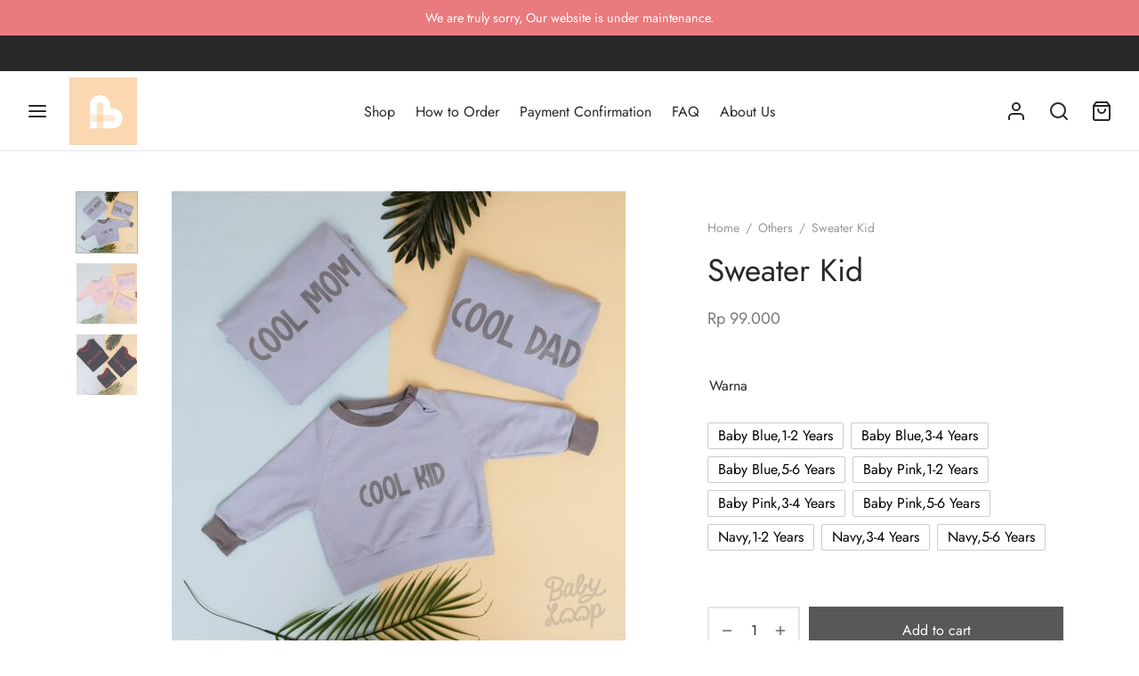

--- FILE ---
content_type: text/html; charset=UTF-8
request_url: https://baby-loop.com/produk/sweater-kid/
body_size: 33327
content:
<!doctype html><html lang="en-US"><head><meta charset="UTF-8" /><meta name="viewport" content="width=device-width, initial-scale=1, minimum-scale=1"><link rel="profile" href="https://gmpg.org/xfn/11"><link rel="pingback" href="https://baby-loop.com/xmlrpc.php"> <script>document.documentElement.className = document.documentElement.className + ' yes-js js_active js'</script><meta name='robots' content='index, follow, max-image-preview:large, max-snippet:-1, max-video-preview:-1' /> <style>img:is([sizes="auto" i], [sizes^="auto," i]) { contain-intrinsic-size: 3000px 1500px }</style> <!-- This site is optimized with the Yoast SEO plugin v25.1 - https://yoast.com/wordpress/plugins/seo/ --><title>Sweater Kid - Baby Loop</title><link rel="stylesheet" id="siteground-optimizer-combined-css-a14f0b2e8a4bbccd2d44c3307bef3b4d" href="https://baby-loop.com/wp-content/uploads/siteground-optimizer-assets/siteground-optimizer-combined-css-a14f0b2e8a4bbccd2d44c3307bef3b4d.css" media="all" /><link rel="canonical" href="https://baby-loop.com/produk/sweater-kid/" /><meta property="og:locale" content="en_US" /><meta property="og:type" content="article" /><meta property="og:title" content="Sweater Kid - Baby Loop" /><meta property="og:description" content="Warna:&#8211; baby blue (tulisan sablon: COOL KID)&#8211; baby pink (tulisan sablon: SWEETHEART)&#8211; navy (tulisan sablon: BOSS BABY) Size:1-2y: panjang tangan 35cm, panjang baju 36cm, lebar 35cm, leher 14cm3-4y: panjang tangan 39cm, panjang baju 40cm, lebar 39cm, leher 16cm5-6y: panjang tangan 42cm, panjang baju 44cm, lebar 44cm, leher 17cm Bahan: baby [&hellip;]" /><meta property="og:url" content="https://baby-loop.com/produk/sweater-kid/" /><meta property="og:site_name" content="Baby Loop" /><meta property="article:modified_time" content="2026-01-13T11:37:22+00:00" /><meta property="og:image" content="https://baby-loop.com/wp-content/uploads/2021/08/rug-1616725749380-6.jpeg.jpg" /><meta property="og:image:width" content="1500" /><meta property="og:image:height" content="1500" /><meta property="og:image:type" content="image/jpeg" /><meta name="twitter:card" content="summary_large_image" /> <script type="application/ld+json" class="yoast-schema-graph">{"@context":"https://schema.org","@graph":[{"@type":"WebPage","@id":"https://baby-loop.com/produk/sweater-kid/","url":"https://baby-loop.com/produk/sweater-kid/","name":"Sweater Kid - Baby Loop","isPartOf":{"@id":"https://baby-loop.com/#website"},"primaryImageOfPage":{"@id":"https://baby-loop.com/produk/sweater-kid/#primaryimage"},"image":{"@id":"https://baby-loop.com/produk/sweater-kid/#primaryimage"},"thumbnailUrl":"https://baby-loop.com/wp-content/uploads/2021/08/rug-1616725749380-6.jpeg.jpg","datePublished":"2021-08-06T03:40:52+00:00","dateModified":"2026-01-13T11:37:22+00:00","breadcrumb":{"@id":"https://baby-loop.com/produk/sweater-kid/#breadcrumb"},"inLanguage":"en-US","potentialAction":[{"@type":"ReadAction","target":["https://baby-loop.com/produk/sweater-kid/"]}]},{"@type":"ImageObject","inLanguage":"en-US","@id":"https://baby-loop.com/produk/sweater-kid/#primaryimage","url":"https://baby-loop.com/wp-content/uploads/2021/08/rug-1616725749380-6.jpeg.jpg","contentUrl":"https://baby-loop.com/wp-content/uploads/2021/08/rug-1616725749380-6.jpeg.jpg","width":1500,"height":1500},{"@type":"BreadcrumbList","@id":"https://baby-loop.com/produk/sweater-kid/#breadcrumb","itemListElement":[{"@type":"ListItem","position":1,"name":"Home","item":"https://baby-loop.com/"},{"@type":"ListItem","position":2,"name":"Shop","item":"https://baby-loop.com/shop/"},{"@type":"ListItem","position":3,"name":"Sweater Kid"}]},{"@type":"WebSite","@id":"https://baby-loop.com/#website","url":"https://baby-loop.com/","name":"Baby Loop","description":"for Mom &amp; Baby&#039;s Comfort","potentialAction":[{"@type":"SearchAction","target":{"@type":"EntryPoint","urlTemplate":"https://baby-loop.com/?s={search_term_string}"},"query-input":{"@type":"PropertyValueSpecification","valueRequired":true,"valueName":"search_term_string"}}],"inLanguage":"en-US"}]}</script> <!-- / Yoast SEO plugin. --><link rel="alternate" type="application/rss+xml" title="Baby Loop &raquo; Feed" href="https://baby-loop.com/feed/" /><link rel="alternate" type="application/rss+xml" title="Baby Loop &raquo; Comments Feed" href="https://baby-loop.com/comments/feed/" /><link rel="alternate" type="application/rss+xml" title="Baby Loop &raquo; Sweater Kid Comments Feed" href="https://baby-loop.com/produk/sweater-kid/feed/" /> <style id='wp-block-library-theme-inline-css'> .wp-block-audio :where(figcaption){color:#555;font-size:13px;text-align:center}.is-dark-theme .wp-block-audio :where(figcaption){color:#ffffffa6}.wp-block-audio{margin:0 0 1em}.wp-block-code{border:1px solid #ccc;border-radius:4px;font-family:Menlo,Consolas,monaco,monospace;padding:.8em 1em}.wp-block-embed :where(figcaption){color:#555;font-size:13px;text-align:center}.is-dark-theme .wp-block-embed :where(figcaption){color:#ffffffa6}.wp-block-embed{margin:0 0 1em}.blocks-gallery-caption{color:#555;font-size:13px;text-align:center}.is-dark-theme .blocks-gallery-caption{color:#ffffffa6}:root :where(.wp-block-image figcaption){color:#555;font-size:13px;text-align:center}.is-dark-theme :root :where(.wp-block-image figcaption){color:#ffffffa6}.wp-block-image{margin:0 0 1em}.wp-block-pullquote{border-bottom:4px solid;border-top:4px solid;color:currentColor;margin-bottom:1.75em}.wp-block-pullquote cite,.wp-block-pullquote footer,.wp-block-pullquote__citation{color:currentColor;font-size:.8125em;font-style:normal;text-transform:uppercase}.wp-block-quote{border-left:.25em solid;margin:0 0 1.75em;padding-left:1em}.wp-block-quote cite,.wp-block-quote footer{color:currentColor;font-size:.8125em;font-style:normal;position:relative}.wp-block-quote:where(.has-text-align-right){border-left:none;border-right:.25em solid;padding-left:0;padding-right:1em}.wp-block-quote:where(.has-text-align-center){border:none;padding-left:0}.wp-block-quote.is-large,.wp-block-quote.is-style-large,.wp-block-quote:where(.is-style-plain){border:none}.wp-block-search .wp-block-search__label{font-weight:700}.wp-block-search__button{border:1px solid #ccc;padding:.375em .625em}:where(.wp-block-group.has-background){padding:1.25em 2.375em}.wp-block-separator.has-css-opacity{opacity:.4}.wp-block-separator{border:none;border-bottom:2px solid;margin-left:auto;margin-right:auto}.wp-block-separator.has-alpha-channel-opacity{opacity:1}.wp-block-separator:not(.is-style-wide):not(.is-style-dots){width:100px}.wp-block-separator.has-background:not(.is-style-dots){border-bottom:none;height:1px}.wp-block-separator.has-background:not(.is-style-wide):not(.is-style-dots){height:2px}.wp-block-table{margin:0 0 1em}.wp-block-table td,.wp-block-table th{word-break:normal}.wp-block-table :where(figcaption){color:#555;font-size:13px;text-align:center}.is-dark-theme .wp-block-table :where(figcaption){color:#ffffffa6}.wp-block-video :where(figcaption){color:#555;font-size:13px;text-align:center}.is-dark-theme .wp-block-video :where(figcaption){color:#ffffffa6}.wp-block-video{margin:0 0 1em}:root :where(.wp-block-template-part.has-background){margin-bottom:0;margin-top:0;padding:1.25em 2.375em} </style> <style id='classic-theme-styles-inline-css'> /*! This file is auto-generated */
.wp-block-button__link{color:#fff;background-color:#32373c;border-radius:9999px;box-shadow:none;text-decoration:none;padding:calc(.667em + 2px) calc(1.333em + 2px);font-size:1.125em}.wp-block-file__button{background:#32373c;color:#fff;text-decoration:none} </style> <style id='yith-wcwl-main-inline-css'> :root { --color-add-to-wishlist-background: #ffffff; --color-add-to-wishlist-text: #8fc7cb; --color-add-to-wishlist-border: #8fc7cb; --color-add-to-wishlist-background-hover: #8fc7cb; --color-add-to-wishlist-text-hover: #FFFFFF; --color-add-to-wishlist-border-hover: #8fc7cb; --rounded-corners-radius: 16px; --color-add-to-cart-background: #333333; --color-add-to-cart-text: #FFFFFF; --color-add-to-cart-border: #333333; --color-add-to-cart-background-hover: #4F4F4F; --color-add-to-cart-text-hover: #FFFFFF; --color-add-to-cart-border-hover: #4F4F4F; --add-to-cart-rounded-corners-radius: 16px; --color-button-style-1-background: #333333; --color-button-style-1-text: #FFFFFF; --color-button-style-1-border: #333333; --color-button-style-1-background-hover: #4F4F4F; --color-button-style-1-text-hover: #FFFFFF; --color-button-style-1-border-hover: #4F4F4F; --color-button-style-2-background: #333333; --color-button-style-2-text: #FFFFFF; --color-button-style-2-border: #333333; --color-button-style-2-background-hover: #4F4F4F; --color-button-style-2-text-hover: #FFFFFF; --color-button-style-2-border-hover: #4F4F4F; --color-wishlist-table-background: #FFFFFF; --color-wishlist-table-text: #6d6c6c; --color-wishlist-table-border: #FFFFFF; --color-headers-background: #F4F4F4; --color-share-button-color: #FFFFFF; --color-share-button-color-hover: #FFFFFF; --color-fb-button-background: #39599E; --color-fb-button-background-hover: #595A5A; --color-tw-button-background: #45AFE2; --color-tw-button-background-hover: #595A5A; --color-pr-button-background: #AB2E31; --color-pr-button-background-hover: #595A5A; --color-em-button-background: #FBB102; --color-em-button-background-hover: #595A5A; --color-wa-button-background: #00A901; --color-wa-button-background-hover: #595A5A; --feedback-duration: 3s } 
 :root { --color-add-to-wishlist-background: #ffffff; --color-add-to-wishlist-text: #8fc7cb; --color-add-to-wishlist-border: #8fc7cb; --color-add-to-wishlist-background-hover: #8fc7cb; --color-add-to-wishlist-text-hover: #FFFFFF; --color-add-to-wishlist-border-hover: #8fc7cb; --rounded-corners-radius: 16px; --color-add-to-cart-background: #333333; --color-add-to-cart-text: #FFFFFF; --color-add-to-cart-border: #333333; --color-add-to-cart-background-hover: #4F4F4F; --color-add-to-cart-text-hover: #FFFFFF; --color-add-to-cart-border-hover: #4F4F4F; --add-to-cart-rounded-corners-radius: 16px; --color-button-style-1-background: #333333; --color-button-style-1-text: #FFFFFF; --color-button-style-1-border: #333333; --color-button-style-1-background-hover: #4F4F4F; --color-button-style-1-text-hover: #FFFFFF; --color-button-style-1-border-hover: #4F4F4F; --color-button-style-2-background: #333333; --color-button-style-2-text: #FFFFFF; --color-button-style-2-border: #333333; --color-button-style-2-background-hover: #4F4F4F; --color-button-style-2-text-hover: #FFFFFF; --color-button-style-2-border-hover: #4F4F4F; --color-wishlist-table-background: #FFFFFF; --color-wishlist-table-text: #6d6c6c; --color-wishlist-table-border: #FFFFFF; --color-headers-background: #F4F4F4; --color-share-button-color: #FFFFFF; --color-share-button-color-hover: #FFFFFF; --color-fb-button-background: #39599E; --color-fb-button-background-hover: #595A5A; --color-tw-button-background: #45AFE2; --color-tw-button-background-hover: #595A5A; --color-pr-button-background: #AB2E31; --color-pr-button-background-hover: #595A5A; --color-em-button-background: #FBB102; --color-em-button-background-hover: #595A5A; --color-wa-button-background: #00A901; --color-wa-button-background-hover: #595A5A; --feedback-duration: 3s } </style> <style id='global-styles-inline-css'> :root{--wp--preset--aspect-ratio--square: 1;--wp--preset--aspect-ratio--4-3: 4/3;--wp--preset--aspect-ratio--3-4: 3/4;--wp--preset--aspect-ratio--3-2: 3/2;--wp--preset--aspect-ratio--2-3: 2/3;--wp--preset--aspect-ratio--16-9: 16/9;--wp--preset--aspect-ratio--9-16: 9/16;--wp--preset--color--black: #000000;--wp--preset--color--cyan-bluish-gray: #abb8c3;--wp--preset--color--white: #ffffff;--wp--preset--color--pale-pink: #f78da7;--wp--preset--color--vivid-red: #cf2e2e;--wp--preset--color--luminous-vivid-orange: #ff6900;--wp--preset--color--luminous-vivid-amber: #fcb900;--wp--preset--color--light-green-cyan: #7bdcb5;--wp--preset--color--vivid-green-cyan: #00d084;--wp--preset--color--pale-cyan-blue: #8ed1fc;--wp--preset--color--vivid-cyan-blue: #0693e3;--wp--preset--color--vivid-purple: #9b51e0;--wp--preset--color--gutenberg-white: #ffffff;--wp--preset--color--gutenberg-shade: #f8f8f8;--wp--preset--color--gutenberg-gray: #777777;--wp--preset--color--gutenberg-dark: #282828;--wp--preset--color--gutenberg-accent: #b9a16b;--wp--preset--gradient--vivid-cyan-blue-to-vivid-purple: linear-gradient(135deg,rgba(6,147,227,1) 0%,rgb(155,81,224) 100%);--wp--preset--gradient--light-green-cyan-to-vivid-green-cyan: linear-gradient(135deg,rgb(122,220,180) 0%,rgb(0,208,130) 100%);--wp--preset--gradient--luminous-vivid-amber-to-luminous-vivid-orange: linear-gradient(135deg,rgba(252,185,0,1) 0%,rgba(255,105,0,1) 100%);--wp--preset--gradient--luminous-vivid-orange-to-vivid-red: linear-gradient(135deg,rgba(255,105,0,1) 0%,rgb(207,46,46) 100%);--wp--preset--gradient--very-light-gray-to-cyan-bluish-gray: linear-gradient(135deg,rgb(238,238,238) 0%,rgb(169,184,195) 100%);--wp--preset--gradient--cool-to-warm-spectrum: linear-gradient(135deg,rgb(74,234,220) 0%,rgb(151,120,209) 20%,rgb(207,42,186) 40%,rgb(238,44,130) 60%,rgb(251,105,98) 80%,rgb(254,248,76) 100%);--wp--preset--gradient--blush-light-purple: linear-gradient(135deg,rgb(255,206,236) 0%,rgb(152,150,240) 100%);--wp--preset--gradient--blush-bordeaux: linear-gradient(135deg,rgb(254,205,165) 0%,rgb(254,45,45) 50%,rgb(107,0,62) 100%);--wp--preset--gradient--luminous-dusk: linear-gradient(135deg,rgb(255,203,112) 0%,rgb(199,81,192) 50%,rgb(65,88,208) 100%);--wp--preset--gradient--pale-ocean: linear-gradient(135deg,rgb(255,245,203) 0%,rgb(182,227,212) 50%,rgb(51,167,181) 100%);--wp--preset--gradient--electric-grass: linear-gradient(135deg,rgb(202,248,128) 0%,rgb(113,206,126) 100%);--wp--preset--gradient--midnight: linear-gradient(135deg,rgb(2,3,129) 0%,rgb(40,116,252) 100%);--wp--preset--font-size--small: 13px;--wp--preset--font-size--medium: 20px;--wp--preset--font-size--large: 36px;--wp--preset--font-size--x-large: 42px;--wp--preset--spacing--20: 0.44rem;--wp--preset--spacing--30: 0.67rem;--wp--preset--spacing--40: 1rem;--wp--preset--spacing--50: 1.5rem;--wp--preset--spacing--60: 2.25rem;--wp--preset--spacing--70: 3.38rem;--wp--preset--spacing--80: 5.06rem;--wp--preset--shadow--natural: 6px 6px 9px rgba(0, 0, 0, 0.2);--wp--preset--shadow--deep: 12px 12px 50px rgba(0, 0, 0, 0.4);--wp--preset--shadow--sharp: 6px 6px 0px rgba(0, 0, 0, 0.2);--wp--preset--shadow--outlined: 6px 6px 0px -3px rgba(255, 255, 255, 1), 6px 6px rgba(0, 0, 0, 1);--wp--preset--shadow--crisp: 6px 6px 0px rgba(0, 0, 0, 1);}:where(.is-layout-flex){gap: 0.5em;}:where(.is-layout-grid){gap: 0.5em;}body .is-layout-flex{display: flex;}.is-layout-flex{flex-wrap: wrap;align-items: center;}.is-layout-flex > :is(*, div){margin: 0;}body .is-layout-grid{display: grid;}.is-layout-grid > :is(*, div){margin: 0;}:where(.wp-block-columns.is-layout-flex){gap: 2em;}:where(.wp-block-columns.is-layout-grid){gap: 2em;}:where(.wp-block-post-template.is-layout-flex){gap: 1.25em;}:where(.wp-block-post-template.is-layout-grid){gap: 1.25em;}.has-black-color{color: var(--wp--preset--color--black) !important;}.has-cyan-bluish-gray-color{color: var(--wp--preset--color--cyan-bluish-gray) !important;}.has-white-color{color: var(--wp--preset--color--white) !important;}.has-pale-pink-color{color: var(--wp--preset--color--pale-pink) !important;}.has-vivid-red-color{color: var(--wp--preset--color--vivid-red) !important;}.has-luminous-vivid-orange-color{color: var(--wp--preset--color--luminous-vivid-orange) !important;}.has-luminous-vivid-amber-color{color: var(--wp--preset--color--luminous-vivid-amber) !important;}.has-light-green-cyan-color{color: var(--wp--preset--color--light-green-cyan) !important;}.has-vivid-green-cyan-color{color: var(--wp--preset--color--vivid-green-cyan) !important;}.has-pale-cyan-blue-color{color: var(--wp--preset--color--pale-cyan-blue) !important;}.has-vivid-cyan-blue-color{color: var(--wp--preset--color--vivid-cyan-blue) !important;}.has-vivid-purple-color{color: var(--wp--preset--color--vivid-purple) !important;}.has-black-background-color{background-color: var(--wp--preset--color--black) !important;}.has-cyan-bluish-gray-background-color{background-color: var(--wp--preset--color--cyan-bluish-gray) !important;}.has-white-background-color{background-color: var(--wp--preset--color--white) !important;}.has-pale-pink-background-color{background-color: var(--wp--preset--color--pale-pink) !important;}.has-vivid-red-background-color{background-color: var(--wp--preset--color--vivid-red) !important;}.has-luminous-vivid-orange-background-color{background-color: var(--wp--preset--color--luminous-vivid-orange) !important;}.has-luminous-vivid-amber-background-color{background-color: var(--wp--preset--color--luminous-vivid-amber) !important;}.has-light-green-cyan-background-color{background-color: var(--wp--preset--color--light-green-cyan) !important;}.has-vivid-green-cyan-background-color{background-color: var(--wp--preset--color--vivid-green-cyan) !important;}.has-pale-cyan-blue-background-color{background-color: var(--wp--preset--color--pale-cyan-blue) !important;}.has-vivid-cyan-blue-background-color{background-color: var(--wp--preset--color--vivid-cyan-blue) !important;}.has-vivid-purple-background-color{background-color: var(--wp--preset--color--vivid-purple) !important;}.has-black-border-color{border-color: var(--wp--preset--color--black) !important;}.has-cyan-bluish-gray-border-color{border-color: var(--wp--preset--color--cyan-bluish-gray) !important;}.has-white-border-color{border-color: var(--wp--preset--color--white) !important;}.has-pale-pink-border-color{border-color: var(--wp--preset--color--pale-pink) !important;}.has-vivid-red-border-color{border-color: var(--wp--preset--color--vivid-red) !important;}.has-luminous-vivid-orange-border-color{border-color: var(--wp--preset--color--luminous-vivid-orange) !important;}.has-luminous-vivid-amber-border-color{border-color: var(--wp--preset--color--luminous-vivid-amber) !important;}.has-light-green-cyan-border-color{border-color: var(--wp--preset--color--light-green-cyan) !important;}.has-vivid-green-cyan-border-color{border-color: var(--wp--preset--color--vivid-green-cyan) !important;}.has-pale-cyan-blue-border-color{border-color: var(--wp--preset--color--pale-cyan-blue) !important;}.has-vivid-cyan-blue-border-color{border-color: var(--wp--preset--color--vivid-cyan-blue) !important;}.has-vivid-purple-border-color{border-color: var(--wp--preset--color--vivid-purple) !important;}.has-vivid-cyan-blue-to-vivid-purple-gradient-background{background: var(--wp--preset--gradient--vivid-cyan-blue-to-vivid-purple) !important;}.has-light-green-cyan-to-vivid-green-cyan-gradient-background{background: var(--wp--preset--gradient--light-green-cyan-to-vivid-green-cyan) !important;}.has-luminous-vivid-amber-to-luminous-vivid-orange-gradient-background{background: var(--wp--preset--gradient--luminous-vivid-amber-to-luminous-vivid-orange) !important;}.has-luminous-vivid-orange-to-vivid-red-gradient-background{background: var(--wp--preset--gradient--luminous-vivid-orange-to-vivid-red) !important;}.has-very-light-gray-to-cyan-bluish-gray-gradient-background{background: var(--wp--preset--gradient--very-light-gray-to-cyan-bluish-gray) !important;}.has-cool-to-warm-spectrum-gradient-background{background: var(--wp--preset--gradient--cool-to-warm-spectrum) !important;}.has-blush-light-purple-gradient-background{background: var(--wp--preset--gradient--blush-light-purple) !important;}.has-blush-bordeaux-gradient-background{background: var(--wp--preset--gradient--blush-bordeaux) !important;}.has-luminous-dusk-gradient-background{background: var(--wp--preset--gradient--luminous-dusk) !important;}.has-pale-ocean-gradient-background{background: var(--wp--preset--gradient--pale-ocean) !important;}.has-electric-grass-gradient-background{background: var(--wp--preset--gradient--electric-grass) !important;}.has-midnight-gradient-background{background: var(--wp--preset--gradient--midnight) !important;}.has-small-font-size{font-size: var(--wp--preset--font-size--small) !important;}.has-medium-font-size{font-size: var(--wp--preset--font-size--medium) !important;}.has-large-font-size{font-size: var(--wp--preset--font-size--large) !important;}.has-x-large-font-size{font-size: var(--wp--preset--font-size--x-large) !important;}
:where(.wp-block-post-template.is-layout-flex){gap: 1.25em;}:where(.wp-block-post-template.is-layout-grid){gap: 1.25em;}
:where(.wp-block-columns.is-layout-flex){gap: 2em;}:where(.wp-block-columns.is-layout-grid){gap: 2em;}
:root :where(.wp-block-pullquote){font-size: 1.5em;line-height: 1.6;} </style> <style id='pi-dcw-inline-css'> .pisol_buy_now_button{
 color:#ffffff !important;
 background-color: #ee6443 !important;
 } </style> <style id='woof-inline-css'> .woof_products_top_panel li span, .woof_products_top_panel2 li span{background: url(https://baby-loop.com/wp-content/plugins/woocommerce-products-filter/img/delete.png);background-size: 14px 14px;background-repeat: no-repeat;background-position: right;}
.woof_edit_view{
 display: none;
 }
.woof_price_search_container .price_slider_amount button.button{
 display: none;
 }
 /***** END: hiding submit button of the price slider ******/ </style> <style id='woocommerce-inline-inline-css'> .woocommerce form .form-row .required { visibility: visible; } </style> <style id='woo-variation-swatches-inline-css'> :root {
--wvs-tick:url("data:image/svg+xml;utf8,%3Csvg filter='drop-shadow(0px 0px 2px rgb(0 0 0 / .8))' xmlns='http://www.w3.org/2000/svg'  viewBox='0 0 30 30'%3E%3Cpath fill='none' stroke='%23ffffff' stroke-linecap='round' stroke-linejoin='round' stroke-width='4' d='M4 16L11 23 27 7'/%3E%3C/svg%3E");
--wvs-cross:url("data:image/svg+xml;utf8,%3Csvg filter='drop-shadow(0px 0px 5px rgb(255 255 255 / .6))' xmlns='http://www.w3.org/2000/svg' width='72px' height='72px' viewBox='0 0 24 24'%3E%3Cpath fill='none' stroke='%23ff0000' stroke-linecap='round' stroke-width='0.6' d='M5 5L19 19M19 5L5 19'/%3E%3C/svg%3E");
--wvs-single-product-item-width:30px;
--wvs-single-product-item-height:30px;
--wvs-single-product-item-font-size:16px} </style> <style id='goya-customizer-styles-inline-css'> body,blockquote cite,div.vc_progress_bar .vc_single_bar .vc_label,div.vc_toggle_size_sm .vc_toggle_title h4 {font-size:16px;}.wp-caption-text,.woocommerce-breadcrumb,.post.listing .listing_content .post-meta,.footer-bar .footer-bar-content,.side-menu .mobile-widgets p,.side-menu .side-widgets p,.products .product.product-category a div h2 .count,#payment .payment_methods li .payment_box,#payment .payment_methods li a.about_paypal,.et-product-detail .summary .sizing_guide,#reviews .commentlist li .comment-text .woocommerce-review__verified,#reviews .commentlist li .comment-text .woocommerce-review__published-date,.commentlist > li .comment-meta,.widget .type-post .post-meta,.widget_rss .rss-date,.wp-block-latest-comments__comment-date,.wp-block-latest-posts__post-date,.commentlist > li .reply,.comment-reply-title small,.commentlist .bypostauthor .post-author,.commentlist .bypostauthor > .comment-body .fn:after,.et-portfolio.et-portfolio-style-hover-card .type-portfolio .et-portfolio-excerpt {font-size:14px;}h1, h2, h3, h4, h5, h6, .page-title{color:#282828;}.et-banner .et-banner-content .et-banner-title.color-accent,.et-banner .et-banner-content .et-banner-subtitle.color-accent,.et-banner .et-banner-content .et-banner-link.link.color-accent,.et-banner .et-banner-content .et-banner-link.link.color-accent:hover,.et-banner .et-banner-content .et-banner-link.outlined.color-accent,.et-banner .et-banner-content .et-banner-link.outlined.color-accent:hover {color:#b9a16b;}.et-banner .et-banner-content .et-banner-subtitle.tag_style.color-accent,.et-banner .et-banner-content .et-banner-link.solid.color-accent,.et-banner .et-banner-content .et-banner-link.solid.color-accent:hover {background:#b9a16b;}.et-iconbox.icon-style-background.icon-color-accent .et-feature-icon {background:#b9a16b;}.et-iconbox.icon-style-border.icon-color-accent .et-feature-icon,.et-iconbox.icon-style-simple.icon-color-accent .et-feature-icon {color:#b9a16b;}.et-counter.counter-color-accent .h1,.et-counter.icon-color-accent i {color:#b9a16b;}.et_btn.solid.color-accent {background:#b9a16b;}.et_btn.link.color-accent,.et_btn.outlined.color-accent,.et_btn.outlined.color-accent:hover {color:#b9a16b;}.et-animatype.color-accent .et-animated-entry,.et-stroketype.color-accent *{color:#b9a16b;}.slick-prev:hover,.slick-next:hover,.flex-prev:hover,.flex-next:hover,.mfp-wrap.quick-search .mfp-content [type="submit"],.et-close,.single-product .pswp__button:hover,.content404 h4,.woocommerce-tabs .tabs li a span,.woo-variation-gallery-wrapper .woo-variation-gallery-trigger:hover:after,.mobile-menu li.menu-item-has-children.active > .et-menu-toggle:after,.remove:hover, a.remove:hover,span.minicart-counter.et-count-zero,.tag-cloud-link .tag-link-count,.star-rating > span:before,.comment-form-rating .stars > span:before,.wpmc-tabs-wrapper li.wpmc-tab-item.current,div.argmc-wrapper .tab-completed-icon:before,div.argmc-wrapper .argmc-tab-item.completed .argmc-tab-number,.widget ul li.active,.et-wp-gallery-popup .mfp-arrow {color:#b9a16b;}.menu-item.accent-color a,.accent-color:not(.fancy-tag),.accent-color:not(.fancy-tag) .wpb_wrapper > h1,.accent-color:not(.fancy-tag) .wpb_wrapper > h2,.accent-color:not(.fancy-tag) .wpb_wrapper > h3,.accent-color:not(.fancy-tag) .wpb_wrapper > h4,.accent-color:not(.fancy-tag) .wpb_wrapper > h5,.accent-color:not(.fancy-tag) .wpb_wrapper > h6,.accent-color:not(.fancy-tag) .wpb_wrapper > p {color:#b9a16b !important;}.accent-color.fancy-tag,.wpb_text_column .accent-color.fancy-tag:last-child,.accent-color.fancy-tag .wpb_wrapper > h1,.accent-color.fancy-tag .wpb_wrapper > h2,.accent-color.fancy-tag .wpb_wrapper > h3,.accent-color.fancy-tag .wpb_wrapper > h4,.accent-color.fancy-tag .wpb_wrapper > h5,.accent-color.fancy-tag .wpb_wrapper > h6,.accent-color.fancy-tag .wpb_wrapper > p {background-color:#b9a16b;}.wpmc-tabs-wrapper li.wpmc-tab-item.current .wpmc-tab-number,.wpmc-tabs-wrapper li.wpmc-tab-item.current:before,.tag-cloud-link:hover,div.argmc-wrapper .argmc-tab-item.completed .argmc-tab-number,div.argmc-wrapper .argmc-tab-item.current .argmc-tab-number,div.argmc-wrapper .argmc-tab-item.last.current + .argmc-tab-item:hover .argmc-tab-number {border-color:#b9a16b;}.vc_progress_bar.vc_progress-bar-color-bar_orange .vc_single_bar span.vc_bar,span.minicart-counter,.filter-trigger .et-active-filters-count,.et-active-filters-count,div.argmc-wrapper .argmc-tab-item.current .argmc-tab-number,div.argmc-wrapper .argmc-tab-item.visited:hover .argmc-tab-number,div.argmc-wrapper .argmc-tab-item.last.current + .argmc-tab-item:hover .argmc-tab-number,.slick-dots li button:hover,.wpb_column.et-light-column .postline:before,.wpb_column.et-light-column .postline-medium:before,.wpb_column.et-light-column .postline-large:before,.et-feat-video-btn:hover .et-featured-video-icon:after,.post.type-post.sticky .entry-title a:after {background-color:#b9a16b;}div.argmc-wrapper .argmc-tab-item.visited:before {border-bottom-color:#b9a16b;}.yith-wcan-loading:after,.blockUI.blockOverlay:after,.easyzoom-notice:after,.woocommerce-product-gallery__wrapper .slick:after,.add_to_cart_button.loading:after,.et-loader:after {background-color:#b9a16b;}.fancy-title,h1.fancy-title,h2.fancy-title,h3.fancy-title,h4.fancy-title,h5.fancy-title,h6.fancy-title {color:#b9a16b}.fancy-tag,h1.fancy-tag,h2.fancy-tag,h3.fancy-tag,h4.fancy-tag,h5.fancy-tag,h6.fancy-tag {background-color:#b9a16b}@media only screen and (max-width:991px) {.site-header .header-mobile {display:block !important;}.site-header .header-main,.site-header .header-bottom {display:none !important;}}@media only screen and (min-width:992px) {.site-header,.header-spacer,.product-header-spacer {height:90px;}.page-header-transparent .hero-header .hero-title {padding-top:90px;}.et-product-detail.et-product-layout-no-padding.product-header-transparent .showcase-inner .product-information {padding-top:90px;}.header_on_scroll:not(.megamenu-active) .site-header,.header_on_scroll:not(.megamenu-active) .header-spacer,.header_on_scroll:not(.megamenu-active) .product-header-spacer {height:70px;}}@media only screen and (max-width:991px) {.site-header,.header_on_scroll .site-header,.header-spacer,.product-header-spacer {height:60px;}.page-header-transparent .hero-header .hero-title {padding-top:60px;}}@media screen and (min-width:576px) and (max-width:767px) {.sticky-product-bar {height:60px;}.product-bar-visible.single-product.fixed-product-bar-bottom .footer {margin-bottom:60px;}.product-bar-visible.single-product.fixed-product-bar-bottom #scroll_to_top.active {bottom:70px;}}@media only screen and (max-width:991px) {.top-bar { display:flex; }.top-bar .topbar-center { display:flex; }}.page-header-regular .site-header,.header_on_scroll .site-header {background-color:#ffffff;}@media only screen and (max-width:576px) {.page-header-transparent:not(.header-transparent-mobiles):not(.header_on_scroll) .site-header {background-color:#ffffff;}}.site-header a,.site-header .menu-toggle,.site-header .goya-search button {color:#282828;}@media only screen and (max-width:767px) {.sticky-header-light .site-header .menu-toggle:hover,.header-transparent-mobiles.sticky-header-light.header_on_scroll .site-header a.icon,.header-transparent-mobiles.sticky-header-light.header_on_scroll .site-header .menu-toggle,.header-transparent-mobiles.light-title:not(.header_on_scroll) .site-header a.icon,.header-transparent-mobiles.light-title:not(.header_on_scroll) .site-header .menu-toggle {color:#ffffff;}}@media only screen and (min-width:768px) {.light-title:not(.header_on_scroll) .site-header .site-title,.light-title:not(.header_on_scroll) .site-header .et-header-menu>li> a,.sticky-header-light.header_on_scroll .site-header .et-header-menu>li> a,.light-title:not(.header_on_scroll) span.minicart-counter.et-count-zero,.sticky-header-light.header_on_scroll .site-header .icon,.sticky-header-light.header_on_scroll .site-header .menu-toggle,.light-title:not(.header_on_scroll) .site-header .icon,.light-title:not(.header_on_scroll) .site-header .menu-toggle {color:#ffffff;}}.et-header-menu .menu-label,.mobile-menu .menu-label {background-color:#bbbbbb;}.et-header-menu ul.sub-menu:before,.et-header-menu .sub-menu .sub-menu {background-color:#ffffff !important;}.et-header-menu>li.menu-item-has-children > a:after {border-bottom-color:#ffffff;}.et-header-menu .sub-menu li.menu-item-has-children:after,.et-header-menu ul.sub-menu li a {color:#444444;}.side-panel .mobile-bar,.side-panel .mobile-bar.dark {background:#f8f8f8;}.side-mobile-menu,.side-mobile-menu.dark { background:#ffffff;}.side-fullscreen-menu,.side-fullscreen-menu.dark { background:#ffffff;}.site-footer,.site-footer.dark {background-color:#ffffff;}.site-footer .footer-bar.custom-color-1,.site-footer .footer-bar.custom-color-1.dark {background-color:#ffffff;}.mfp #et-quickview {max-width:960px;}.woocommerce-Tabs-panel.custom_scroll {max-height:400px;}.product_meta .trap {display:none !important;}.shop-widget-scroll .widget > ul,.shop-widget-scroll .widget:not(.widget-woof) > .widgettitle + *,.shop-widget-scroll .wcapf-layered-nav {max-height:150px;}.free-shipping-progress-bar .progress-bar-indicator {background:linear-gradient(270deg, #b9a16b 0, #ffffff 200%);background-color: #b9a16b;flex-grow:1;}.rtl .free-shipping-progress-bar .progress-bar-indicator {background:linear-gradient(90deg, #b9a16b 0, #ffffff 200%);}.progress-bar-status.success .progress-bar-indicator { background:#67bb67;}.star-rating > span:before,.comment-form-rating .stars > span:before {color:#282828;}.product-inner .badge.onsale,.wc-block-grid .wc-block-grid__products .wc-block-grid__product .wc-block-grid__product-onsale {color:#ef5c5c;background-color:#ffffff;}.et-product-detail .summary .badge.onsale {border-color:#ef5c5c;}.product-inner .badge.new {color:#585858;background-color:#ffffff;}.product-inner .badge.out-of-stock {color:#585858;background-color:#ffffff;}@media screen and (min-width:768px) {.wc-block-grid__products .wc-block-grid__product .wc-block-grid__product-image {margin-top:5px;}.wc-block-grid__products .wc-block-grid__product:hover .wc-block-grid__product-image {transform:translateY(-5px);}.wc-block-grid__products .wc-block-grid__product:hover .wc-block-grid__product-image img {-moz-transform:scale(1.05, 1.05);-ms-transform:scale(1.05, 1.05);-webkit-transform:scale(1.05, 1.05);transform:scale(1.05, 1.05);}}.et-blog.hero-header .hero-title {background-color:#f8f8f8;}.post.post-detail.hero-title .post-featured.title-wrap {background-color:#f8f8f8;}.has-gutenberg-white-color { color:#ffffff !important; }.has-gutenberg-white-background-color { background-color:#ffffff; }.wp-block-button.outlined .has-gutenberg-white-color { border-color:#ffffff !important; background-color:transparent !important; }.has-gutenberg-shade-color { color:#f8f8f8 !important; }.has-gutenberg-shade-background-color { background-color:#f8f8f8; }.wp-block-button.outlined .has-gutenberg-shade-color { border-color:#f8f8f8 !important; background-color:transparent !important; }.has-gutenberg-gray-color { color:#777777 !important; }.has-gutenberg-gray-background-color { background-color:#777777; }.wp-block-button.outlined .has-gutenberg-gray-color { border-color:#777777 !important; background-color:transparent !important; }.has-gutenberg-dark-color { color:#282828 !important; }.has-gutenberg-dark-background-color { background-color:#282828; }.wp-block-button.outlined .has-gutenberg-dark-color { border-color:#282828 !important; background-color:transparent !important; }.has-gutenberg-accent-color { color:#b9a16b !important; }.has-gutenberg-accent-background-color { background-color:#b9a16b; }.wp-block-button.outlined .has-gutenberg-accent-color { border-color:#b9a16b !important; background-color:transparent !important; }.commentlist .bypostauthor > .comment-body .fn:after {content:'Post Author';}.et-inline-validation-notices .form-row.woocommerce-invalid-required-field:after{content:'Required field';}.post.type-post.sticky .entry-title a:after {content:'Featured';} </style> <script type="text/template" id="tmpl-variation-template"><div class="woocommerce-variation-description">{{{ data.variation.variation_description }}}</div><div class="woocommerce-variation-price">{{{ data.variation.price_html }}}</div><div class="woocommerce-variation-availability">{{{ data.variation.availability_html }}}</div> </script> <script type="text/template" id="tmpl-unavailable-variation-template"><p role="alert">Sorry, this product is unavailable. Please choose a different combination.</p> </script> <script type="text/javascript"> window._nslDOMReady = (function () {
 const executedCallbacks = new Set(); 
 return function (callback) {
 /**
 * Third parties might dispatch DOMContentLoaded events, so we need to ensure that we only run our callback once!
 */
 if (executedCallbacks.has(callback)) return; 
 const wrappedCallback = function () {
 if (executedCallbacks.has(callback)) return;
 executedCallbacks.add(callback);
 callback();
 }; 
 if (document.readyState === "complete" || document.readyState === "interactive") {
 wrappedCallback();
 } else {
 document.addEventListener("DOMContentLoaded", wrappedCallback);
 }
 };
 })(); </script><!--n2css--><!--n2js--><script src="https://baby-loop.com/wp-includes/js/jquery/jquery.min.js" id="jquery-core-js"></script> <script defer src="https://baby-loop.com/wp-content/plugins/miniorange-login-openid/includes/js/mo_openid_jquery.cookie.min.js" id="js-cookie-script-js"></script> <script defer src="https://baby-loop.com/wp-content/uploads/siteground-optimizer-assets/mo-social-login-script.min.js" id="mo-social-login-script-js"></script> <script id="woof-husky-js-extra"> var woof_husky_txt = {"ajax_url":"https:\/\/baby-loop.com\/wp-admin\/admin-ajax.php","plugin_uri":"https:\/\/baby-loop.com\/wp-content\/plugins\/woocommerce-products-filter\/ext\/by_text\/","loader":"https:\/\/baby-loop.com\/wp-content\/plugins\/woocommerce-products-filter\/ext\/by_text\/assets\/img\/ajax-loader.gif","not_found":"Nothing found!","prev":"Prev","next":"Next","site_link":"https:\/\/baby-loop.com","default_data":{"placeholder":"","behavior":"title","search_by_full_word":0,"autocomplete":1,"how_to_open_links":0,"taxonomy_compatibility":0,"sku_compatibility":0,"custom_fields":"","search_desc_variant":0,"view_text_length":10,"min_symbols":3,"max_posts":10,"image":"","notes_for_customer":"","template":"default","max_open_height":300,"page":0}}; </script> <script defer src="https://baby-loop.com/wp-content/uploads/siteground-optimizer-assets/woof-husky.min.js" id="woof-husky-js"></script> <script id="pi-dcw-js-extra"> var pisol_dcw_setting = {"ajax_url":"https:\/\/baby-loop.com\/wp-admin\/admin-ajax.php"}; </script> <script defer src="https://baby-loop.com/wp-content/uploads/siteground-optimizer-assets/pi-dcw.min.js" id="pi-dcw-js"></script> <script defer src="https://baby-loop.com/wp-content/plugins/woocommerce/assets/js/jquery-blockui/jquery.blockUI.min.js" id="wc-jquery-blockui-js" data-wp-strategy="defer"></script> <script id="wc-add-to-cart-js-extra"> var wc_add_to_cart_params = {"ajax_url":"\/wp-admin\/admin-ajax.php","wc_ajax_url":"\/?wc-ajax=%%endpoint%%","i18n_view_cart":"View cart","cart_url":"https:\/\/baby-loop.com\/checkout\/","is_cart":"","cart_redirect_after_add":"yes"}; </script> <script defer src="https://baby-loop.com/wp-content/plugins/woocommerce/assets/js/frontend/add-to-cart.min.js" id="wc-add-to-cart-js" data-wp-strategy="defer"></script> <script defer src="https://baby-loop.com/wp-content/plugins/woocommerce/assets/js/flexslider/jquery.flexslider.min.js" id="wc-flexslider-js" data-wp-strategy =defer></script> <script defer src="https://baby-loop.com/wp-content/plugins/woocommerce/assets/js/photoswipe/photoswipe.min.js" id="wc-photoswipe-js" data-wp-strategy =defer></script> <script defer src="https://baby-loop.com/wp-content/plugins/woocommerce/assets/js/photoswipe/photoswipe-ui-default.min.js" id="wc-photoswipe-ui-default-js" data-wp-strategy =defer></script> <script id="wc-single-product-js-extra"> var wc_single_product_params = {"i18n_required_rating_text":"Please select a rating","i18n_rating_options":["1 of 5 stars","2 of 5 stars","3 of 5 stars","4 of 5 stars","5 of 5 stars"],"i18n_product_gallery_trigger_text":"View full-screen image gallery","review_rating_required":"yes","flexslider":{"rtl":false,"animation":"slide","smoothHeight":true,"directionNav":true,"controlNav":"thumbnails","slideshow":false,"animationSpeed":300,"animationLoop":false,"allowOneSlide":false},"zoom_enabled":"","zoom_options":[],"photoswipe_enabled":"1","photoswipe_options":{"shareEl":false,"closeOnScroll":false,"history":false,"hideAnimationDuration":0,"showAnimationDuration":0,"showHideOpacity":true,"bgOpacity":1,"loop":false,"closeOnVerticalDrag":false,"barsSize":{"top":0,"bottom":0},"tapToClose":true,"tapToToggleControls":false},"flexslider_enabled":"1"}; </script> <script defer src="https://baby-loop.com/wp-content/plugins/woocommerce/assets/js/frontend/single-product.min.js" id="wc-single-product-js" data-wp-strategy =defer></script> <script defer src="https://baby-loop.com/wp-content/plugins/woocommerce/assets/js/js-cookie/js.cookie.min.js" id="wc-js-cookie-js" data-wp-strategy =defer></script> <script id="woocommerce-js-extra"> var woocommerce_params = {"ajax_url":"\/wp-admin\/admin-ajax.php","wc_ajax_url":"\/?wc-ajax=%%endpoint%%","i18n_password_show":"Show password","i18n_password_hide":"Hide password"}; </script> <script defer src="https://baby-loop.com/wp-content/plugins/woocommerce/assets/js/frontend/woocommerce.min.js" id="woocommerce-js" data-wp-strategy =defer></script> <script defer src="https://baby-loop.com/wp-content/uploads/siteground-optimizer-assets/vc_woocommerce-add-to-cart-js.min.js" id="vc_woocommerce-add-to-cart-js-js"></script> <script defer src="https://baby-loop.com/wp-includes/js/underscore.min.js" id="underscore-js"></script> <script id="wp-util-js-extra"> var _wpUtilSettings = {"ajax":{"url":"\/wp-admin\/admin-ajax.php"}}; </script> <script defer src="https://baby-loop.com/wp-includes/js/wp-util.min.js" id="wp-util-js"></script> <script id="wc-cart-fragments-js-extra"> var wc_cart_fragments_params = {"ajax_url":"\/wp-admin\/admin-ajax.php","wc_ajax_url":"\/?wc-ajax=%%endpoint%%","cart_hash_key":"wc_cart_hash_0796f3151375fd9916a8bd651933d758","fragment_name":"wc_fragments_0796f3151375fd9916a8bd651933d758","request_timeout":"5000"}; </script> <script defer src="https://baby-loop.com/wp-content/plugins/woocommerce/assets/js/frontend/cart-fragments.min.js" id="wc-cart-fragments-js" data-wp-strategy =defer></script> <script></script><link rel="https://api.w.org/" href="https://baby-loop.com/wp-json/" /><link rel="alternate" title="JSON" type="application/json" href="https://baby-loop.com/wp-json/wp/v2/product/14604" /><link rel="EditURI" type="application/rsd+xml" title="RSD" href="https://baby-loop.com/xmlrpc.php?rsd" /><meta name="generator" content="WordPress 6.8.3" /><meta name="generator" content="WooCommerce 10.4.3" /><link rel='shortlink' href='https://baby-loop.com/?p=14604' /><link rel="alternate" title="oEmbed (JSON)" type="application/json+oembed" href="https://baby-loop.com/wp-json/oembed/1.0/embed?url=https%3A%2F%2Fbaby-loop.com%2Fproduk%2Fsweater-kid%2F" /><link rel="alternate" title="oEmbed (XML)" type="text/xml+oembed" href="https://baby-loop.com/wp-json/oembed/1.0/embed?url=https%3A%2F%2Fbaby-loop.com%2Fproduk%2Fsweater-kid%2F&#038;format=xml" /> <script type="text/javascript"> (function(c,l,a,r,i,t,y){
 c[a]=c[a]||function(){(c[a].q=c[a].q||[]).push(arguments)};
 t=l.createElement(r);t.async=1;t.src="https://www.clarity.ms/tag/"+i;
 y=l.getElementsByTagName(r)[0];y.parentNode.insertBefore(t,y);
 })(window, document, "clarity", "script", "dk3okftp68"); </script> <!-- Yandex.Metrika counter --> <script type="text/javascript" > (function(m,e,t,r,i,k,a){m[i]=m[i]||function(){(m[i].a=m[i].a||[]).push(arguments)};
 var z = null;m[i].l=1*new Date();
 for (var j = 0; j < document.scripts.length; j++) {if (document.scripts[j].src === r) { return; }}
 k=e.createElement(t),a=e.getElementsByTagName(t)[0],k.async=1,k.src=r,a.parentNode.insertBefore(k,a)})
 (window, document, "script", "https://mc.yandex.ru/metrika/tag.js", "ym");
 ym(90266413, "init", {
 clickmap:true,
 trackLinks:true,
 accurateTrackBounce:true,
 webvisor:true,
 ecommerce:"dataLayer"
 });
</script> <noscript><div><img src="https://mc.yandex.ru/watch/90266413" style="position:absolute; left:-9999px;" alt="" /></div></noscript> <!-- /Yandex.Metrika counter --> <noscript><style>.woocommerce-product-gallery{ opacity: 1 !important; }</style></noscript><meta name="generator" content="Powered by WPBakery Page Builder - drag and drop page builder for WordPress."/> <style type="text/css"> body.custom-background #wrapper { background-color: #ffffff; } </style><meta name="generator" content="Powered by Slider Revolution 6.7.33 - responsive, Mobile-Friendly Slider Plugin for WordPress with comfortable drag and drop interface." /><link rel="icon" href="https://baby-loop.com/wp-content/uploads/2019/07/logo-alt.png" sizes="32x32" /><link rel="icon" href="https://baby-loop.com/wp-content/uploads/2019/07/logo-alt.png" sizes="192x192" /><link rel="apple-touch-icon" href="https://baby-loop.com/wp-content/uploads/2019/07/logo-alt.png" /><meta name="msapplication-TileImage" content="https://baby-loop.com/wp-content/uploads/2019/07/logo-alt.png" /> <script>function setREVStartSize(e){
 //window.requestAnimationFrame(function() {
 window.RSIW = window.RSIW===undefined ? window.innerWidth : window.RSIW;
 window.RSIH = window.RSIH===undefined ? window.innerHeight : window.RSIH;
 try {
 var pw = document.getElementById(e.c).parentNode.offsetWidth,
 newh;
 pw = pw===0 || isNaN(pw) || (e.l=="fullwidth" || e.layout=="fullwidth") ? window.RSIW : pw;
 e.tabw = e.tabw===undefined ? 0 : parseInt(e.tabw);
 e.thumbw = e.thumbw===undefined ? 0 : parseInt(e.thumbw);
 e.tabh = e.tabh===undefined ? 0 : parseInt(e.tabh);
 e.thumbh = e.thumbh===undefined ? 0 : parseInt(e.thumbh);
 e.tabhide = e.tabhide===undefined ? 0 : parseInt(e.tabhide);
 e.thumbhide = e.thumbhide===undefined ? 0 : parseInt(e.thumbhide);
 e.mh = e.mh===undefined || e.mh=="" || e.mh==="auto" ? 0 : parseInt(e.mh,0);
 if(e.layout==="fullscreen" || e.l==="fullscreen")
 newh = Math.max(e.mh,window.RSIH);
 else{
 e.gw = Array.isArray(e.gw) ? e.gw : [e.gw];
 for (var i in e.rl) if (e.gw[i]===undefined || e.gw[i]===0) e.gw[i] = e.gw[i-1];
 e.gh = e.el===undefined || e.el==="" || (Array.isArray(e.el) && e.el.length==0)? e.gh : e.el;
 e.gh = Array.isArray(e.gh) ? e.gh : [e.gh];
 for (var i in e.rl) if (e.gh[i]===undefined || e.gh[i]===0) e.gh[i] = e.gh[i-1]; 
 var nl = new Array(e.rl.length),
 ix = 0,
 sl;
 e.tabw = e.tabhide>=pw ? 0 : e.tabw;
 e.thumbw = e.thumbhide>=pw ? 0 : e.thumbw;
 e.tabh = e.tabhide>=pw ? 0 : e.tabh;
 e.thumbh = e.thumbhide>=pw ? 0 : e.thumbh;
 for (var i in e.rl) nl[i] = e.rl[i]<window.RSIW ? 0 : e.rl[i];
 sl = nl[0];
 for (var i in nl) if (sl>nl[i] && nl[i]>0) { sl = nl[i]; ix=i;}
 var m = pw>(e.gw[ix]+e.tabw+e.thumbw) ? 1 : (pw-(e.tabw+e.thumbw)) / (e.gw[ix]);
 newh =  (e.gh[ix] * m) + (e.tabh + e.thumbh);
 }
 var el = document.getElementById(e.c);
 if (el!==null && el) el.style.height = newh+"px";
 el = document.getElementById(e.c+"_wrapper");
 if (el!==null && el) {
 el.style.height = newh+"px";
 el.style.display = "block";
 }
 } catch(e){
 console.log("Failure at Presize of Slider:" + e)
 }
 //});
 };</script> <style id="kirki-inline-styles">.site-header,.header-spacer,.product-header-spacer{height:90px;}.site-header .logolink img{max-height:76px;}.top-bar .search-field, .top-bar .search-button-group select{height:40px;}.top-bar{min-height:40px;background-color:#282828;}.top-bar, .top-bar a, .top-bar button, .top-bar .selected{color:#eeeeee;}.search-button-group .search-clear:before, .search-button-group .search-clear:after{background-color:#eeeeee;}.et-global-campaign{min-height:40px;color:#ffffff;background-color:#e97a7e;}.et-global-campaign .et-close:before, .et-global-campaign .et-close:after, .no-touch .et-global-campaign .et-close:hover:before, .no-touch .et-global-campaign .et-close:hover:after{background-color:#ffffff;}.campaign-inner .link-button{color:#ffffff;}.side-panel .mobile-bar,.side-panel .mobile-bar.dark{background-color:#f8f8f8;}.side-fullscreen-menu,.side-fullscreen-menu.dark{background-color:#ffffff;}.side-mobile-menu li, .side-mobile-menu li a, .side-mobile-menu .bottom-extras, .side-mobile-menu .bottom-extras a, .side-mobile-menu .selected{color:#282828;}.side-menu.side-mobile-menu,.side-menu.side-mobile-menu.dark{background-color:#ffffff;}.site-footer,.site-footer.dark{background-color:#ffffff;}.mfp #et-quickview{max-width:960px;}.mfp-wrap.quick-search .mfp-content [type="submit"], .et-close, .single-product .pswp__button:hover, .content404 h4, .woocommerce-tabs .tabs li a span, .woo-variation-gallery-wrapper .woo-variation-gallery-trigger:hover:after, .mobile-menu li.menu-item-has-children.active > .et-menu-toggle:after, .remove:hover, a.remove:hover, .minicart-counter.et-count-zero, .tag-cloud-link .tag-link-count, .wpmc-tabs-wrapper li.wpmc-tab-item.current, div.argmc-wrapper .tab-completed-icon:before, .et-wp-gallery-popup .mfp-arrow{color:#b9a16b;}.slick-dots li.slick-active button{background-color:#b9a16b;}body, table, .shop_table, blockquote cite, .et-listing-style1 .product_thumbnail .et-quickview-btn, .products .single_add_to_cart_button.button, .products .add_to_cart_button.button, .products .added_to_cart.button, .side-panel header h6{color:#686868;}.cart-collaterals .woocommerce-shipping-destination strong, #order_review .shop_table, #payment .payment_methods li label, .et-product-detail .summary .variations label, .woocommerce-tabs .tabs li a:hover, .woocommerce-tabs .tabs li.active a, .et-product-detail .product_meta > span *, .sticky-product-bar .variations label, .et-product-detail .summary .sizing_guide, #side-cart .woocommerce-mini-cart__total, .cart-collaterals .shipping-calculator-button, .woocommerce-terms-and-conditions-wrapper a, .et-checkout-login-title a, .et-checkout-coupon-title a, .woocommerce-checkout h3, .order_review_heading, .woocommerce-Address-title h3, .woocommerce-MyAccount-content h3, .woocommerce-MyAccount-content legend, .et-product-detail.et-cart-mixed .summary .yith-wcwl-add-to-wishlist > div > a, .et-product-detail.et-cart-stacked .summary .yith-wcwl-add-to-wishlist > div > a, .hentry table th, .entry-content table th, #reviews .commentlist li .comment-text .meta strong, .et-feat-video-btn, #ship-to-different-address label, .woocommerce-account-fields p.create-account label, .et-login-wrapper a, .floating-labels .form-row.float-label input:focus ~ label, .floating-labels .form-row.float-label textarea:focus ~ label, .woocommerce-info, .order_details li strong, table.order_details th, table.order_details a:not(.button), .variable-items-wrapper .variable-item:not(.radio-variable-item).button-variable-item.selected, .woocommerce-MyAccount-content p a:not(.button), .woocommerce-MyAccount-content header a, .woocommerce-MyAccount-navigation ul li a, .et-MyAccount-user-info .et-username strong, .woocommerce-MyAccount-content .shop_table tr th, mark, .woocommerce-MyAccount-content strong, .product_list_widget a, .search-panel .search-field, .goya-search .search-button-group select, .widget .slider-values p span{color:#282828;}input[type=radio]:checked:before, input[type=checkbox]:checked,.select2-container--default .select2-results__option--highlighted[aria-selected], .widget .noUi-horizontal .noUi-base .noUi-origin:first-child{background-color:#282828;}label:hover input[type=checkbox], label:hover input[type=radio], input[type="text"]:focus, input[type="password"]:focus, input[type="number"]:focus, input[type="date"]:focus, input[type="datetime"]:focus, input[type="datetime-local"]:focus, input[type="time"]:focus, input[type="month"]:focus, input[type="week"]:focus, input[type="email"]:focus, input[type="search"]:focus, input[type="tel"]:focus, input[type="url"]:focus, input.input-text:focus, select:focus, textarea:focus{border-color:#282828;}input[type=checkbox]:checked{border-color:#282828!important;}.et-product-detail .summary .yith-wcwl-add-to-wishlist a .icon svg, .sticky-product-bar .yith-wcwl-add-to-wishlist a .icon svg{stroke:#282828;}.et-product-detail .summary .yith-wcwl-wishlistaddedbrowse a svg, .et-product-detail .summary .yith-wcwl-wishlistexistsbrowse a svg, .sticky-product-bar .yith-wcwl-wishlistaddedbrowse a svg, .sticky-product-bar .yith-wcwl-wishlistexistsbrowse a svg{fill:#282828;}.woocommerce-breadcrumb, .woocommerce-breadcrumb a, .widget .wcapf-layered-nav ul li .count, .category_bar .header-active-filters, #reviews .commentlist li .comment-text .woocommerce-review__verified, #reviews .commentlist li .comment-text .woocommerce-review__published-date, .woof_container_inner h4, #side-filters .header-active-filters .active-filters-title, #side-filters .widget h6, .sliding-menu .sliding-menu-back, .type-post .post-meta{color:#999999;}h1, h2, h3, h4, h5, h6, .page-title{color:#282828;}.yith-wcan-loading:after, .blockUI.blockOverlay:after, .easyzoom-notice:after, .woocommerce-product-gallery__wrapper .slick:after, .add_to_cart_button.loading:after, .et-loader:after, .wcapf-before-update:after, #side-filters.ajax-loader .side-panel-content:after{background-color:#b9a16b;}.et-page-load-overlay .dot3-loader{color:#b9a16b;}.button, input[type=submit], button[type=submit], #side-filters .et-close, .nf-form-cont .nf-form-content .submit-wrap .ninja-forms-field, .yith-wcwl-popup-footer a.button.wishlist-submit, .wc-block-components-button{background-color:#282828;}.button, .button:hover, button[type=submit], button[type=submit]:hover, input[type=submit], input[type=submit]:hover, .nf-form-cont .nf-form-content .submit-wrap .ninja-forms-field, .nf-form-cont .nf-form-content .submit-wrap .ninja-forms-field:hover, .yith-wcwl-popup-footer a.button.wishlist-submit, .wc-block-components-button{color:#ffffff;}.button.outlined, .button.outlined:hover, .button.outlined:focus, .button.outlined:active, .woocommerce-Reviews .comment-reply-title:hover{color:#282828;}.fancy-title{color:#b9a16b;}.fancy-tag{background-color:#b9a16b;}.page-header-regular .site-header, .header_on_scroll .site-header{background-color:#ffffff;}.site-header .goya-search button, .site-header .et-switcher-container .selected, .site-header .et-header-text, .site-header .product.wcml-dropdown li>a, .site-header .product.wcml-dropdown .wcml-cs-active-currency>a, .site-header .product.wcml-dropdown .wcml-cs-active-currency:hover>a, .site-header .product.wcml-dropdown .wcml-cs-active-currency:focus>a,.site-header .menu-toggle,.site-header a{color:#282828;}.et-header-menu .menu-label{background-color:#bbbbbb;}.et-header-menu ul.sub-menu li a{color:#444444;}.et-header-menu .sub-menu .sub-menu,.et-header-menu ul.sub-menu:before{background-color:#ffffff;}.et-header-menu>li.menu-item-has-children > a:after{border-bottom-color:#ffffff;}.et-product-detail .single_add_to_cart_button, .sticky-product-bar .single_add_to_cart_button, .sticky-product-bar .add_to_cart_button, .woocommerce-mini-cart__buttons .button.checkout, .button.checkout-button, #place_order.button, .woocommerce .argmc-wrapper .argmc-nav-buttons .argmc-submit, .wishlist_table .add_to_cart, .wc-block-cart__submit-button, .wc-block-components-checkout-place-order-button{background-color:#181818;}.woocommerce-mini-cart__buttons .button:not(.checkout){color:#181818;}.product-showcase-light-text .showcase-inner .single_add_to_cart_button{background-color:#ffffff;}.product-showcase-light-text .et-product-detail .single_add_to_cart_button{color:#181818;}.button.single_buy_now_button{color:#181818;}.product-showcase-light-text .et-product-detail .single_buy_now_button{color:#ffffff;}.shop_bar button, .shop_bar .woocommerce-ordering .select2-container--default .select2-selection--single, .shop_bar .shop-filters .orderby, .shop_bar .woocommerce-ordering:after{color:#282828;}.products .product-title h3 a, .et-product-detail .summary h1{color:#282828;}.price, .products .price{color:#777777;}.price ins, .products .price ins{color:#ef5c5c;}.price del, .products .price del{color:#999999;}.star-rating > span:before, .comment-form-rating .stars > span:before{color:#282828;}.product-inner .badge.onsale, .wc-block-grid .wc-block-grid__products .wc-block-grid__product .wc-block-grid__product-onsale{color:#ef5c5c;background-color:#ffffff;}.et-product-detail .summary .badge.onsale{border-color:#ef5c5c;}.product-inner .badge.new{background-color:#ffffff;}.product-inner .badge.out-of-stock{color:#585858;background-color:#ffffff;}input[type="text"], input[type="password"], input[type="number"], input[type="date"], input[type="datetime"], input[type="datetime-local"], input[type="time"], input[type="month"], input[type="week"], input[type="email"], input[type="search"], input[type="tel"], input[type="url"], input.input-text, select, textarea, .wp-block-button__link, .nf-form-cont .nf-form-content .list-select-wrap .nf-field-element > div, .nf-form-cont .nf-form-content input:not([type="button"]), .nf-form-cont .nf-form-content textarea, .nf-form-cont .nf-form-content .submit-wrap .ninja-forms-field, .button, .comment-form-rating, .woocommerce a.ywsl-social, .login a.ywsl-social, input[type=submit], .select2.select2-container--default .select2-selection--single, .woocommerce .woocommerce-MyAccount-content .shop_table .woocommerce-button, .woocommerce .sticky-product-bar .quantity, .woocommerce .et-product-detail .summary .quantity, .et-product-detail .summary .yith-wcwl-add-to-wishlist > div > a, .wishlist_table .add_to_cart.button, .yith-wcwl-add-button a.add_to_wishlist, .yith-wcwl-popup-button a.add_to_wishlist, .wishlist_table a.ask-an-estimate-button, .wishlist-title a.show-title-form, .hidden-title-form a.hide-title-form, .woocommerce .yith-wcwl-wishlist-new button, .wishlist_manage_table a.create-new-wishlist, .wishlist_manage_table button.submit-wishlist-changes, .yith-wcwl-wishlist-search-form button.wishlist-search-button, #side-filters.side-panel .et-close, .site-header .search-button-group, .wc-block-components-button{-webkit-border-radius:0px;-moz-border-radius:0px;border-radius:0px;}body, blockquote cite{font-family:Jost;font-weight:400;line-height:1.7;}body, blockquote cite, div.vc_progress_bar .vc_single_bar .vc_label, div.vc_toggle_size_sm .vc_toggle_title h4{font-size:16px;}.wp-caption-text, .woocommerce-breadcrumb, .post.listing .listing_content .post-meta, .footer-bar .footer-bar-content, .side-menu .mobile-widgets p, .side-menu .side-widgets p, .products .product.product-category a div h2 .count, #payment .payment_methods li .payment_box, #payment .payment_methods li a.about_paypal, .et-product-detail .summary .sizing_guide, #reviews .commentlist li .comment-text .woocommerce-review__verified, #reviews .commentlist li .comment-text .woocommerce-review__published-date, .commentlist > li .comment-meta, .widget .type-post .post-meta, .widget_rss .rss-date, .wp-block-latest-comments__comment-date, .wp-block-latest-posts__post-date, .commentlist > li .reply, .comment-reply-title small, .commentlist .bypostauthor .post-author, .commentlist .bypostauthor > .comment-body .fn:after, .et-portfolio.et-portfolio-style-hover-card .type-portfolio .et-portfolio-excerpt{font-size:14px;}@media only screen and (min-width: 992px){.header_on_scroll:not(.megamenu-active) .site-header{height:70px;}.header_on_scroll:not(.megamenu-active) .site-header .logolink img, .header_on_scroll.megamenu-active .site-header .alt-logo-sticky img{max-height:50px;}}@media only screen and (max-width: 991px){.header-spacer,.header_on_scroll .site-header,.product-header-spacer,.site-header,.sticky-product-bar{height:60px;}.site-header .logolink img{max-height:24px;}}@media only screen and (max-width: 767px){.header-transparent-mobiles.light-title:not(.header_on_scroll) .site-header .menu-toggle,.header-transparent-mobiles.light-title:not(.header_on_scroll) .site-header a.icon,.header-transparent-mobiles.sticky-header-light.header_on_scroll .site-header .menu-toggle,.header-transparent-mobiles.sticky-header-light.header_on_scroll .site-header a.icon,.sticky-header-light .site-header .menu-toggle:hover{color:#ffffff;}}@media only screen and (min-width: 768px){.light-title:not(.header_on_scroll) .site-header .site-title, .light-title:not(.header_on_scroll) .site-header .et-header-menu > li> a, .sticky-header-light.header_on_scroll .site-header .et-header-menu > li> a, .light-title:not(.header_on_scroll) span.minicart-counter.et-count-zero, .sticky-header-light.header_on_scroll .site-header .et-header-text, .sticky-header-light.header_on_scroll .site-header .et-header-text a, .light-title:not(.header_on_scroll) .site-header .et-header-text, .light-title:not(.header_on_scroll) .site-header .et-header-text a, .sticky-header-light.header_on_scroll .site-header .icon, .light-title:not(.header_on_scroll) .site-header .icon, .sticky-header-light.header_on_scroll .site-header .menu-toggle, .light-title:not(.header_on_scroll) .site-header .menu-toggle, .sticky-header-light.header_on_scroll .site-header .et-switcher-container .selected, .light-title:not(.header_on_scroll) .site-header .et-switcher-container .selected, .light-title:not(.header_on_scroll) .site-header .product.wcml-dropdown li>a, .light-title:not(.header_on_scroll) .site-header .product.wcml-dropdown .wcml-cs-active-currency>a, .light-title:not(.header_on_scroll) .site-header .product.wcml-dropdown .wcml-cs-active-currency:hover>a, .light-title:not(.header_on_scroll) .site-header .product.wcml-dropdown .wcml-cs-active-currency:focus>a, .sticky-header-light.header_on_scroll .site-header .product.wcml-dropdown li>a, .sticky-header-light.header_on_scroll .site-header .product.wcml-dropdown .wcml-cs-active-currency>a, .sticky-header-light.header_on_scroll .site-header .product.wcml-dropdown .wcml-cs-active-currency:hover>a, .sticky-header-light.header_on_scroll .site-header .product.wcml-dropdown .wcml-cs-active-currency:focus>a{color:#ffffff;}.products:not(.shop_display_list) .et-listing-style4 .after_shop_loop_actions .button{background-color:#181818;}}/* cyrillic */
@font-face {
 font-family: 'Jost';
 font-style: normal;
 font-weight: 400;
 font-display: swap;
 src: url(https://baby-loop.com/wp-content/fonts/jost/92zPtBhPNqw79Ij1E865zBUv7myjJTVFNIg8mg.woff2) format('woff2');
 unicode-range: U+0301, U+0400-045F, U+0490-0491, U+04B0-04B1, U+2116;
}
/* latin-ext */
@font-face {
 font-family: 'Jost';
 font-style: normal;
 font-weight: 400;
 font-display: swap;
 src: url(https://baby-loop.com/wp-content/fonts/jost/92zPtBhPNqw79Ij1E865zBUv7myjJTVPNIg8mg.woff2) format('woff2');
 unicode-range: U+0100-02BA, U+02BD-02C5, U+02C7-02CC, U+02CE-02D7, U+02DD-02FF, U+0304, U+0308, U+0329, U+1D00-1DBF, U+1E00-1E9F, U+1EF2-1EFF, U+2020, U+20A0-20AB, U+20AD-20C0, U+2113, U+2C60-2C7F, U+A720-A7FF;
}
/* latin */
@font-face {
 font-family: 'Jost';
 font-style: normal;
 font-weight: 400;
 font-display: swap;
 src: url(https://baby-loop.com/wp-content/fonts/jost/92zPtBhPNqw79Ij1E865zBUv7myjJTVBNIg.woff2) format('woff2');
 unicode-range: U+0000-00FF, U+0131, U+0152-0153, U+02BB-02BC, U+02C6, U+02DA, U+02DC, U+0304, U+0308, U+0329, U+2000-206F, U+20AC, U+2122, U+2191, U+2193, U+2212, U+2215, U+FEFF, U+FFFD;
}/* cyrillic */
@font-face {
 font-family: 'Jost';
 font-style: normal;
 font-weight: 400;
 font-display: swap;
 src: url(https://baby-loop.com/wp-content/fonts/jost/92zPtBhPNqw79Ij1E865zBUv7myjJTVFNIg8mg.woff2) format('woff2');
 unicode-range: U+0301, U+0400-045F, U+0490-0491, U+04B0-04B1, U+2116;
}
/* latin-ext */
@font-face {
 font-family: 'Jost';
 font-style: normal;
 font-weight: 400;
 font-display: swap;
 src: url(https://baby-loop.com/wp-content/fonts/jost/92zPtBhPNqw79Ij1E865zBUv7myjJTVPNIg8mg.woff2) format('woff2');
 unicode-range: U+0100-02BA, U+02BD-02C5, U+02C7-02CC, U+02CE-02D7, U+02DD-02FF, U+0304, U+0308, U+0329, U+1D00-1DBF, U+1E00-1E9F, U+1EF2-1EFF, U+2020, U+20A0-20AB, U+20AD-20C0, U+2113, U+2C60-2C7F, U+A720-A7FF;
}
/* latin */
@font-face {
 font-family: 'Jost';
 font-style: normal;
 font-weight: 400;
 font-display: swap;
 src: url(https://baby-loop.com/wp-content/fonts/jost/92zPtBhPNqw79Ij1E865zBUv7myjJTVBNIg.woff2) format('woff2');
 unicode-range: U+0000-00FF, U+0131, U+0152-0153, U+02BB-02BC, U+02C6, U+02DA, U+02DC, U+0304, U+0308, U+0329, U+2000-206F, U+20AC, U+2122, U+2191, U+2193, U+2212, U+2215, U+FEFF, U+FFFD;
}/* cyrillic */
@font-face {
 font-family: 'Jost';
 font-style: normal;
 font-weight: 400;
 font-display: swap;
 src: url(https://baby-loop.com/wp-content/fonts/jost/92zPtBhPNqw79Ij1E865zBUv7myjJTVFNIg8mg.woff2) format('woff2');
 unicode-range: U+0301, U+0400-045F, U+0490-0491, U+04B0-04B1, U+2116;
}
/* latin-ext */
@font-face {
 font-family: 'Jost';
 font-style: normal;
 font-weight: 400;
 font-display: swap;
 src: url(https://baby-loop.com/wp-content/fonts/jost/92zPtBhPNqw79Ij1E865zBUv7myjJTVPNIg8mg.woff2) format('woff2');
 unicode-range: U+0100-02BA, U+02BD-02C5, U+02C7-02CC, U+02CE-02D7, U+02DD-02FF, U+0304, U+0308, U+0329, U+1D00-1DBF, U+1E00-1E9F, U+1EF2-1EFF, U+2020, U+20A0-20AB, U+20AD-20C0, U+2113, U+2C60-2C7F, U+A720-A7FF;
}
/* latin */
@font-face {
 font-family: 'Jost';
 font-style: normal;
 font-weight: 400;
 font-display: swap;
 src: url(https://baby-loop.com/wp-content/fonts/jost/92zPtBhPNqw79Ij1E865zBUv7myjJTVBNIg.woff2) format('woff2');
 unicode-range: U+0000-00FF, U+0131, U+0152-0153, U+02BB-02BC, U+02C6, U+02DA, U+02DC, U+0304, U+0308, U+0329, U+2000-206F, U+20AC, U+2122, U+2191, U+2193, U+2212, U+2215, U+FEFF, U+FFFD;
}</style><noscript><style> .wpb_animate_when_almost_visible { opacity: 1; }</style></noscript><link rel="dns-prefetch" href="//fonts.googleapis.com" data-set-by="Speed Optimizer by SiteGround"/><link rel="dns-prefetch" href="//fonts.gstatic.com" data-set-by="Speed Optimizer by SiteGround"/></head><body class="wp-singular product-template-default single single-product postid-14604 wp-embed-responsive wp-theme-goya theme-goya woocommerce woocommerce-page woocommerce-no-js woo-variation-swatches wvs-behavior-blur wvs-theme-goya wvs-show-label wvs-tooltip blog-id-1 has-campaign-bar has-top-bar header-sticky header-full-width floating-labels login-single-column et-login-popup header-border-1 product-showcase-dark-text fixed-product-bar fixed-product-bar-top sticky-header-dark header-transparent-mobiles page-header-regular dark-title wpb-js-composer js-comp-ver-8.4.1 vc_responsive"><aside class="campaign-bar et-global-campaign"><div class="container"><div class="campaign-inner inline"><div class="et-campaign"> We are truly sorry, Our website is under maintenance.</div></div></div></aside><div id="wrapper" class="open"><div class="click-capture"></div><div id="top-bar" class="et-top-bar top-bar"><div class="container"><div class="topbar-items topbar-left"><ul class="social-icons top-bar-social-icons"></ul></div><div class="topbar-items topbar-center"></div><div class="topbar-items topbar-right"></div></div></div><div class="page-wrapper-inner"><header id="header" class="header site-header header-v6 sticky-display-top megamenu-fullwidth megamenu-column-animation"><div class="header-main header-section menu-center"><div class="header-contents container"><div class="header-left-items header-items"><div class="hamburger-menu"> <button class="menu-toggle fullscreen-toggle" data-target="fullscreen-menu" aria-label="Menu"><span class="bars"><svg xmlns="http://www.w3.org/2000/svg" width="24" height="24" viewbox="0 0 24 24" fill="none" stroke="currentColor" stroke-width="2" stroke-linecap="round" stroke-linejoin="round" class="feather feather-menu"><line x1="3" y1="12" x2="21" y2="12"></line><line x1="3" y1="6" x2="21" y2="6"></line><line x1="3" y1="18" x2="21" y2="18"></line></svg></span> <span class="name">Menu</span></button></div><div class="logo-holder"> <a href="https://baby-loop.com/" rel="home" class="logolink"> <img width="1080" height="1080" src="https://baby-loop.com/wp-content/uploads/2025/05/logo_babyloop_-_copy.png" class="skip-lazy logoimg bg--light" alt="Baby Loop" decoding="async" fetchpriority="high" srcset="https://baby-loop.com/wp-content/uploads/2025/05/logo_babyloop_-_copy.png 1080w, https://baby-loop.com/wp-content/uploads/2025/05/logo_babyloop_-_copy-100x100.png 100w, https://baby-loop.com/wp-content/uploads/2025/05/logo_babyloop_-_copy-510x510.png 510w, https://baby-loop.com/wp-content/uploads/2025/05/logo_babyloop_-_copy-300x300.png 300w, https://baby-loop.com/wp-content/uploads/2025/05/logo_babyloop_-_copy-1024x1024.png 1024w, https://baby-loop.com/wp-content/uploads/2025/05/logo_babyloop_-_copy-150x150.png 150w, https://baby-loop.com/wp-content/uploads/2025/05/logo_babyloop_-_copy-768x768.png 768w, https://baby-loop.com/wp-content/uploads/2025/05/logo_babyloop_-_copy-50x50.png 50w" sizes="(max-width: 1080px) 100vw, 1080px" /><img width="1080" height="1080" src="https://baby-loop.com/wp-content/uploads/2025/05/logo_babyloop_-_copy.png" class="skip-lazy logoimg bg--dark" alt="Baby Loop" decoding="async" srcset="https://baby-loop.com/wp-content/uploads/2025/05/logo_babyloop_-_copy.png 1080w, https://baby-loop.com/wp-content/uploads/2025/05/logo_babyloop_-_copy-100x100.png 100w, https://baby-loop.com/wp-content/uploads/2025/05/logo_babyloop_-_copy-510x510.png 510w, https://baby-loop.com/wp-content/uploads/2025/05/logo_babyloop_-_copy-300x300.png 300w, https://baby-loop.com/wp-content/uploads/2025/05/logo_babyloop_-_copy-1024x1024.png 1024w, https://baby-loop.com/wp-content/uploads/2025/05/logo_babyloop_-_copy-150x150.png 150w, https://baby-loop.com/wp-content/uploads/2025/05/logo_babyloop_-_copy-768x768.png 768w, https://baby-loop.com/wp-content/uploads/2025/05/logo_babyloop_-_copy-50x50.png 50w" sizes="(max-width: 1080px) 100vw, 1080px" /> </a></div></div><div class="header-center-items header-items"><nav id="primary-menu" class="main-navigation navigation"><ul id="menu-top-bar" class="primary-menu et-header-menu"><li id="menu-item-24193" class="menu-item menu-item-type-post_type menu-item-object-page current_page_parent menu-item-24193"><a href="https://baby-loop.com/shop/">Shop</a></li><li id="menu-item-911" class="menu-item menu-item-type-post_type menu-item-object-page menu-item-911"><a href="https://baby-loop.com/cara-pemesanan/">How to Order</a></li><li id="menu-item-912" class="menu-item menu-item-type-post_type menu-item-object-page menu-item-912"><a href="https://baby-loop.com/payment-confirmation/">Payment Confirmation</a></li><li id="menu-item-910" class="menu-item menu-item-type-post_type menu-item-object-page menu-item-910"><a href="https://baby-loop.com/faq/">FAQ</a></li><li id="menu-item-6269" class="menu-item menu-item-type-post_type menu-item-object-page menu-item-6269"><a href="https://baby-loop.com/about-us/">About Us</a></li></ul></nav></div><div class="header-right-items header-items"> <a href="https://baby-loop.com/my-account/" class="et-menu-account-btn icon account-icon" aria-label="Login"><span class="icon-text">Login</span> <svg xmlns="http://www.w3.org/2000/svg" width="24" height="24" viewbox="0 0 24 24" fill="none" stroke="currentColor" stroke-width="2" stroke-linecap="round" stroke-linejoin="round" class="feather feather-user"><path d="M20 21v-2a4 4 0 0 0-4-4H8a4 4 0 0 0-4 4v2"></path><circle cx="12" cy="7" r="4"></circle></svg></a> <a href="#" class="quick_search icon popup-1 search-header_icon" aria-label="Search"><span class="text">Search</span> <svg xmlns="http://www.w3.org/2000/svg" width="24" height="24" viewbox="0 0 24 24" fill="none" stroke="currentColor" stroke-width="2" stroke-linecap="round" stroke-linejoin="round" class="feather feather-search"><circle cx="11" cy="11" r="8"></circle><line x1="21" y1="21" x2="16.65" y2="16.65"></line></svg></a> <a data-target="open-cart" href="https://baby-loop.com/cart/" aria-label="Cart" class="quick_cart icon"> <span class="text">Cart</span> <svg xmlns="http://www.w3.org/2000/svg" width="24" height="24" viewbox="0 0 24 24" fill="none" stroke="currentColor" stroke-width="2" stroke-linecap="round" stroke-linejoin="round" class="feather feather-shopping-bag"><path d="M6 2L3 6v14a2 2 0 0 0 2 2h14a2 2 0 0 0 2-2V6l-3-4z"></path><line x1="3" y1="6" x2="21" y2="6"></line><path d="M16 10a4 4 0 0 1-8 0"></path></svg> <span class="item-counter minicart-counter et-count-zero">0</span> </a></div></div></div><div class="header-mobile logo-center"><div class="header-contents container"><div class="hamburger-menu"> <button class="menu-toggle mobile-toggle" data-target="mobile-menu" aria-label="Menu"><span class="bars"><svg xmlns="http://www.w3.org/2000/svg" width="24" height="24" viewbox="0 0 24 24" fill="none" stroke="currentColor" stroke-width="2" stroke-linecap="round" stroke-linejoin="round" class="feather feather-menu"><line x1="3" y1="12" x2="21" y2="12"></line><line x1="3" y1="6" x2="21" y2="6"></line><line x1="3" y1="18" x2="21" y2="18"></line></svg></span> <span class="name">Menu</span></button></div><div class="logo-holder"> <a href="https://baby-loop.com/" rel="home" class="logolink"> <img width="1080" height="1080" src="https://baby-loop.com/wp-content/uploads/2025/05/logo_babyloop_-_copy.png" class="skip-lazy logoimg bg--light" alt="Baby Loop" decoding="async" srcset="https://baby-loop.com/wp-content/uploads/2025/05/logo_babyloop_-_copy.png 1080w, https://baby-loop.com/wp-content/uploads/2025/05/logo_babyloop_-_copy-100x100.png 100w, https://baby-loop.com/wp-content/uploads/2025/05/logo_babyloop_-_copy-510x510.png 510w, https://baby-loop.com/wp-content/uploads/2025/05/logo_babyloop_-_copy-300x300.png 300w, https://baby-loop.com/wp-content/uploads/2025/05/logo_babyloop_-_copy-1024x1024.png 1024w, https://baby-loop.com/wp-content/uploads/2025/05/logo_babyloop_-_copy-150x150.png 150w, https://baby-loop.com/wp-content/uploads/2025/05/logo_babyloop_-_copy-768x768.png 768w, https://baby-loop.com/wp-content/uploads/2025/05/logo_babyloop_-_copy-50x50.png 50w" sizes="(max-width: 1080px) 100vw, 1080px" /><img width="1080" height="1080" src="https://baby-loop.com/wp-content/uploads/2025/05/logo_babyloop_-_copy.png" class="skip-lazy logoimg bg--dark" alt="Baby Loop" decoding="async" srcset="https://baby-loop.com/wp-content/uploads/2025/05/logo_babyloop_-_copy.png 1080w, https://baby-loop.com/wp-content/uploads/2025/05/logo_babyloop_-_copy-100x100.png 100w, https://baby-loop.com/wp-content/uploads/2025/05/logo_babyloop_-_copy-510x510.png 510w, https://baby-loop.com/wp-content/uploads/2025/05/logo_babyloop_-_copy-300x300.png 300w, https://baby-loop.com/wp-content/uploads/2025/05/logo_babyloop_-_copy-1024x1024.png 1024w, https://baby-loop.com/wp-content/uploads/2025/05/logo_babyloop_-_copy-150x150.png 150w, https://baby-loop.com/wp-content/uploads/2025/05/logo_babyloop_-_copy-768x768.png 768w, https://baby-loop.com/wp-content/uploads/2025/05/logo_babyloop_-_copy-50x50.png 50w" sizes="(max-width: 1080px) 100vw, 1080px" /> </a></div><div class="mobile-header-icons"> <a data-target="open-cart" href="https://baby-loop.com/cart/" aria-label="Cart" class="quick_cart icon"> <span class="text">Cart</span> <svg xmlns="http://www.w3.org/2000/svg" width="24" height="24" viewbox="0 0 24 24" fill="none" stroke="currentColor" stroke-width="2" stroke-linecap="round" stroke-linejoin="round" class="feather feather-shopping-bag"><path d="M6 2L3 6v14a2 2 0 0 0 2 2h14a2 2 0 0 0 2-2V6l-3-4z"></path><line x1="3" y1="6" x2="21" y2="6"></line><path d="M16 10a4 4 0 0 1-8 0"></path></svg> <span class="item-counter minicart-counter et-count-zero">0</span> </a></div></div></div></header><div role="main" class="site-content"><div class="header-spacer"></div><div id="product-14604" class="et-product-detail et-product-layout-regular page-padding et-cart-mixed product-details-tabs single-ajax-atc et-variation-style-table et-product-gallery-carousel thumbnails-vertical thumbnails-mobile-dots sticky-section sticky-summary has-breadcrumbs product type-product post-14604 status-publish first instock product_cat-produklainnya has-post-thumbnail shipping-taxable purchasable product-type-variable"><div class="product-showcase showcase-regular showcase-disabled product-title-right"><div class="product-header-spacer"></div><div class="container showcase-inner"><div class="row showcase-row"><div class="col-12 col-lg-7 product-gallery woocommerce-product-gallery-parent zoom-disabled lightbox-enabled gallery-transition-slide has-additional-thumbnails video-link-gallery"><div class="product-gallery-inner"><div class="woocommerce-product-gallery woocommerce-product-gallery--with-images woocommerce-product-gallery--columns-4 images" data-columns="4" style="opacity: 0; transition: opacity .25s ease-in-out;"><div class="woocommerce-product-gallery__wrapper"><div data-thumb="https://baby-loop.com/wp-content/uploads/2021/08/rug-1616725749380-6.jpeg-150x150.jpg" data-thumb-alt="Sweater Kid" data-thumb-srcset="https://baby-loop.com/wp-content/uploads/2021/08/rug-1616725749380-6.jpeg-150x150.jpg 150w, https://baby-loop.com/wp-content/uploads/2021/08/rug-1616725749380-6.jpeg-100x100.jpg 100w, https://baby-loop.com/wp-content/uploads/2021/08/rug-1616725749380-6.jpeg-510x510.jpg 510w, https://baby-loop.com/wp-content/uploads/2021/08/rug-1616725749380-6.jpeg-300x300.jpg 300w, https://baby-loop.com/wp-content/uploads/2021/08/rug-1616725749380-6.jpeg-1024x1024.jpg 1024w, https://baby-loop.com/wp-content/uploads/2021/08/rug-1616725749380-6.jpeg-768x768.jpg 768w, https://baby-loop.com/wp-content/uploads/2021/08/rug-1616725749380-6.jpeg-600x600.jpg 600w, https://baby-loop.com/wp-content/uploads/2021/08/rug-1616725749380-6.jpeg.jpg 1500w"  data-thumb-sizes="(max-width: 150px) 100vw, 150px" class="woocommerce-product-gallery__image"><a href="https://baby-loop.com/wp-content/uploads/2021/08/rug-1616725749380-6.jpeg.jpg"><img width="510" height="510" src="https://baby-loop.com/wp-content/uploads/2021/08/rug-1616725749380-6.jpeg-510x510.jpg" class="wp-post-image" alt="Sweater Kid" data-caption="" data-src="https://baby-loop.com/wp-content/uploads/2021/08/rug-1616725749380-6.jpeg.jpg" data-large_image="https://baby-loop.com/wp-content/uploads/2021/08/rug-1616725749380-6.jpeg.jpg" data-large_image_width="1500" data-large_image_height="1500" decoding="async" srcset="https://baby-loop.com/wp-content/uploads/2021/08/rug-1616725749380-6.jpeg-510x510.jpg 510w, https://baby-loop.com/wp-content/uploads/2021/08/rug-1616725749380-6.jpeg-100x100.jpg 100w, https://baby-loop.com/wp-content/uploads/2021/08/rug-1616725749380-6.jpeg-300x300.jpg 300w, https://baby-loop.com/wp-content/uploads/2021/08/rug-1616725749380-6.jpeg-1024x1024.jpg 1024w, https://baby-loop.com/wp-content/uploads/2021/08/rug-1616725749380-6.jpeg-150x150.jpg 150w, https://baby-loop.com/wp-content/uploads/2021/08/rug-1616725749380-6.jpeg-768x768.jpg 768w, https://baby-loop.com/wp-content/uploads/2021/08/rug-1616725749380-6.jpeg-600x600.jpg 600w, https://baby-loop.com/wp-content/uploads/2021/08/rug-1616725749380-6.jpeg.jpg 1500w" sizes="(max-width: 510px) 100vw, 510px" /></a></div><div data-thumb="https://baby-loop.com/wp-content/uploads/2021/08/rug-1616725754010-7.jpeg-150x150.jpg" data-thumb-alt="Sweater Kid - Image 2" data-thumb-srcset="https://baby-loop.com/wp-content/uploads/2021/08/rug-1616725754010-7.jpeg-150x150.jpg 150w, https://baby-loop.com/wp-content/uploads/2021/08/rug-1616725754010-7.jpeg-100x100.jpg 100w, https://baby-loop.com/wp-content/uploads/2021/08/rug-1616725754010-7.jpeg-510x510.jpg 510w, https://baby-loop.com/wp-content/uploads/2021/08/rug-1616725754010-7.jpeg-300x300.jpg 300w, https://baby-loop.com/wp-content/uploads/2021/08/rug-1616725754010-7.jpeg-1024x1024.jpg 1024w, https://baby-loop.com/wp-content/uploads/2021/08/rug-1616725754010-7.jpeg-768x768.jpg 768w, https://baby-loop.com/wp-content/uploads/2021/08/rug-1616725754010-7.jpeg-600x600.jpg 600w, https://baby-loop.com/wp-content/uploads/2021/08/rug-1616725754010-7.jpeg.jpg 1500w"  data-thumb-sizes="(max-width: 150px) 100vw, 150px" class="woocommerce-product-gallery__image"><a href="https://baby-loop.com/wp-content/uploads/2021/08/rug-1616725754010-7.jpeg.jpg"><img width="510" height="510" src="https://baby-loop.com/wp-content/uploads/2021/08/rug-1616725754010-7.jpeg-510x510.jpg" class="" alt="Sweater Kid - Image 2" data-caption="" data-src="https://baby-loop.com/wp-content/uploads/2021/08/rug-1616725754010-7.jpeg.jpg" data-large_image="https://baby-loop.com/wp-content/uploads/2021/08/rug-1616725754010-7.jpeg.jpg" data-large_image_width="1500" data-large_image_height="1500" decoding="async" srcset="https://baby-loop.com/wp-content/uploads/2021/08/rug-1616725754010-7.jpeg-510x510.jpg 510w, https://baby-loop.com/wp-content/uploads/2021/08/rug-1616725754010-7.jpeg-100x100.jpg 100w, https://baby-loop.com/wp-content/uploads/2021/08/rug-1616725754010-7.jpeg-300x300.jpg 300w, https://baby-loop.com/wp-content/uploads/2021/08/rug-1616725754010-7.jpeg-1024x1024.jpg 1024w, https://baby-loop.com/wp-content/uploads/2021/08/rug-1616725754010-7.jpeg-150x150.jpg 150w, https://baby-loop.com/wp-content/uploads/2021/08/rug-1616725754010-7.jpeg-768x768.jpg 768w, https://baby-loop.com/wp-content/uploads/2021/08/rug-1616725754010-7.jpeg-600x600.jpg 600w, https://baby-loop.com/wp-content/uploads/2021/08/rug-1616725754010-7.jpeg.jpg 1500w" sizes="(max-width: 510px) 100vw, 510px" /></a></div><div data-thumb="https://baby-loop.com/wp-content/uploads/2021/08/rug-1616725756611-8.jpeg-150x150.jpg" data-thumb-alt="Sweater Kid - Image 3" data-thumb-srcset="https://baby-loop.com/wp-content/uploads/2021/08/rug-1616725756611-8.jpeg-150x150.jpg 150w, https://baby-loop.com/wp-content/uploads/2021/08/rug-1616725756611-8.jpeg-100x100.jpg 100w, https://baby-loop.com/wp-content/uploads/2021/08/rug-1616725756611-8.jpeg-510x510.jpg 510w, https://baby-loop.com/wp-content/uploads/2021/08/rug-1616725756611-8.jpeg-300x300.jpg 300w, https://baby-loop.com/wp-content/uploads/2021/08/rug-1616725756611-8.jpeg-1024x1024.jpg 1024w, https://baby-loop.com/wp-content/uploads/2021/08/rug-1616725756611-8.jpeg-768x768.jpg 768w, https://baby-loop.com/wp-content/uploads/2021/08/rug-1616725756611-8.jpeg-600x600.jpg 600w, https://baby-loop.com/wp-content/uploads/2021/08/rug-1616725756611-8.jpeg.jpg 1500w"  data-thumb-sizes="(max-width: 150px) 100vw, 150px" class="woocommerce-product-gallery__image"><a href="https://baby-loop.com/wp-content/uploads/2021/08/rug-1616725756611-8.jpeg.jpg"><img width="510" height="510" src="https://baby-loop.com/wp-content/uploads/2021/08/rug-1616725756611-8.jpeg-510x510.jpg" class="" alt="Sweater Kid - Image 3" data-caption="" data-src="https://baby-loop.com/wp-content/uploads/2021/08/rug-1616725756611-8.jpeg.jpg" data-large_image="https://baby-loop.com/wp-content/uploads/2021/08/rug-1616725756611-8.jpeg.jpg" data-large_image_width="1500" data-large_image_height="1500" decoding="async" srcset="https://baby-loop.com/wp-content/uploads/2021/08/rug-1616725756611-8.jpeg-510x510.jpg 510w, https://baby-loop.com/wp-content/uploads/2021/08/rug-1616725756611-8.jpeg-100x100.jpg 100w, https://baby-loop.com/wp-content/uploads/2021/08/rug-1616725756611-8.jpeg-300x300.jpg 300w, https://baby-loop.com/wp-content/uploads/2021/08/rug-1616725756611-8.jpeg-1024x1024.jpg 1024w, https://baby-loop.com/wp-content/uploads/2021/08/rug-1616725756611-8.jpeg-150x150.jpg 150w, https://baby-loop.com/wp-content/uploads/2021/08/rug-1616725756611-8.jpeg-768x768.jpg 768w, https://baby-loop.com/wp-content/uploads/2021/08/rug-1616725756611-8.jpeg-600x600.jpg 600w, https://baby-loop.com/wp-content/uploads/2021/08/rug-1616725756611-8.jpeg.jpg 1500w" sizes="(max-width: 510px) 100vw, 510px" /></a></div></div></div></div></div><div class="col-12 col-lg-5 product-information"><div class="summary entry-summary"><div id="woo-notices-wrapper"></div><nav class="woocommerce-breadcrumb" aria-label="Breadcrumb"><a href="https://baby-loop.com">Home</a> <i>/</i> <a href="https://baby-loop.com/product-category/produklainnya/">Others</a> <i>/</i> Sweater Kid</nav><div class="et-pro-summary-top"><h1 class="product_title entry-title">Sweater Kid</h1><p class="price"><span class="woocommerce-Price-amount amount"><bdi><span class="woocommerce-Price-currencySymbol">Rp</span>&nbsp;99.000</bdi></span></p><div class="clearfix price-separator"></div><div class="woocommerce-product-details__short-description"><div class="entry-content"></div></div></div><div class="et-pro-summary-content"><form class="variations_form cart" action="https://baby-loop.com/produk/sweater-kid/" method="post" enctype='multipart/form-data' data-product_id="14604" data-product_variations="[{&quot;attributes&quot;:{&quot;attribute_pa_warna&quot;:&quot;baby-blue1-2-years&quot;},&quot;availability_html&quot;:&quot;&lt;p class=\&quot;stock in-stock\&quot;&gt;20 in stock&lt;\/p&gt;\n&quot;,&quot;backorders_allowed&quot;:false,&quot;dimensions&quot;:{&quot;length&quot;:&quot;&quot;,&quot;width&quot;:&quot;&quot;,&quot;height&quot;:&quot;&quot;},&quot;dimensions_html&quot;:&quot;N\/A&quot;,&quot;display_price&quot;:99000,&quot;display_regular_price&quot;:99000,&quot;image&quot;:{&quot;title&quot;:&quot;7faec8ddfdbeb4f30968a84449b7dbbd-30.jpg&quot;,&quot;caption&quot;:&quot;&quot;,&quot;url&quot;:&quot;https:\/\/baby-loop.com\/wp-content\/uploads\/2021\/08\/7faec8ddfdbeb4f30968a84449b7dbbd-30.jpg&quot;,&quot;alt&quot;:&quot;7faec8ddfdbeb4f30968a84449b7dbbd-30.jpg&quot;,&quot;src&quot;:&quot;https:\/\/baby-loop.com\/wp-content\/uploads\/2021\/08\/7faec8ddfdbeb4f30968a84449b7dbbd-30-510x510.jpg&quot;,&quot;srcset&quot;:&quot;https:\/\/baby-loop.com\/wp-content\/uploads\/2021\/08\/7faec8ddfdbeb4f30968a84449b7dbbd-30-510x510.jpg 510w, https:\/\/baby-loop.com\/wp-content\/uploads\/2021\/08\/7faec8ddfdbeb4f30968a84449b7dbbd-30-100x100.jpg 100w, https:\/\/baby-loop.com\/wp-content\/uploads\/2021\/08\/7faec8ddfdbeb4f30968a84449b7dbbd-30-300x300.jpg 300w, https:\/\/baby-loop.com\/wp-content\/uploads\/2021\/08\/7faec8ddfdbeb4f30968a84449b7dbbd-30-150x150.jpg 150w, https:\/\/baby-loop.com\/wp-content\/uploads\/2021\/08\/7faec8ddfdbeb4f30968a84449b7dbbd-30-768x768.jpg 768w, https:\/\/baby-loop.com\/wp-content\/uploads\/2021\/08\/7faec8ddfdbeb4f30968a84449b7dbbd-30-600x600.jpg 600w, https:\/\/baby-loop.com\/wp-content\/uploads\/2021\/08\/7faec8ddfdbeb4f30968a84449b7dbbd-30.jpg 1024w&quot;,&quot;sizes&quot;:&quot;(max-width: 510px) 100vw, 510px&quot;,&quot;full_src&quot;:&quot;https:\/\/baby-loop.com\/wp-content\/uploads\/2021\/08\/7faec8ddfdbeb4f30968a84449b7dbbd-30.jpg&quot;,&quot;full_src_w&quot;:1024,&quot;full_src_h&quot;:1024,&quot;gallery_thumbnail_src&quot;:&quot;https:\/\/baby-loop.com\/wp-content\/uploads\/2021\/08\/7faec8ddfdbeb4f30968a84449b7dbbd-30-150x150.jpg&quot;,&quot;gallery_thumbnail_src_w&quot;:150,&quot;gallery_thumbnail_src_h&quot;:150,&quot;thumb_src&quot;:&quot;https:\/\/baby-loop.com\/wp-content\/uploads\/2021\/08\/7faec8ddfdbeb4f30968a84449b7dbbd-30-247x296.jpg&quot;,&quot;thumb_src_w&quot;:247,&quot;thumb_src_h&quot;:296,&quot;src_w&quot;:510,&quot;src_h&quot;:510},&quot;image_id&quot;:14605,&quot;is_downloadable&quot;:false,&quot;is_in_stock&quot;:true,&quot;is_purchasable&quot;:true,&quot;is_sold_individually&quot;:&quot;no&quot;,&quot;is_virtual&quot;:false,&quot;max_qty&quot;:20,&quot;min_qty&quot;:1,&quot;price_html&quot;:&quot;&quot;,&quot;sku&quot;:&quot;SWEATER-2Y-SABLON-BT-BLUE&quot;,&quot;variation_description&quot;:&quot;&lt;div class=\&quot;entry-content\&quot;&gt;&lt;\/div&gt;&quot;,&quot;variation_id&quot;:14606,&quot;variation_is_active&quot;:true,&quot;variation_is_visible&quot;:true,&quot;weight&quot;:&quot;0.4&quot;,&quot;weight_html&quot;:&quot;0,4 kg&quot;},{&quot;attributes&quot;:{&quot;attribute_pa_warna&quot;:&quot;navy1-2-years&quot;},&quot;availability_html&quot;:&quot;&lt;p class=\&quot;stock in-stock\&quot;&gt;23 in stock&lt;\/p&gt;\n&quot;,&quot;backorders_allowed&quot;:false,&quot;dimensions&quot;:{&quot;length&quot;:&quot;&quot;,&quot;width&quot;:&quot;&quot;,&quot;height&quot;:&quot;&quot;},&quot;dimensions_html&quot;:&quot;N\/A&quot;,&quot;display_price&quot;:99000,&quot;display_regular_price&quot;:99000,&quot;image&quot;:{&quot;title&quot;:&quot;7faec8ddfdbeb4f30968a84449b7dbbd-31.jpg&quot;,&quot;caption&quot;:&quot;&quot;,&quot;url&quot;:&quot;https:\/\/baby-loop.com\/wp-content\/uploads\/2021\/08\/7faec8ddfdbeb4f30968a84449b7dbbd-31.jpg&quot;,&quot;alt&quot;:&quot;7faec8ddfdbeb4f30968a84449b7dbbd-31.jpg&quot;,&quot;src&quot;:&quot;https:\/\/baby-loop.com\/wp-content\/uploads\/2021\/08\/7faec8ddfdbeb4f30968a84449b7dbbd-31-510x510.jpg&quot;,&quot;srcset&quot;:&quot;https:\/\/baby-loop.com\/wp-content\/uploads\/2021\/08\/7faec8ddfdbeb4f30968a84449b7dbbd-31-510x510.jpg 510w, https:\/\/baby-loop.com\/wp-content\/uploads\/2021\/08\/7faec8ddfdbeb4f30968a84449b7dbbd-31-100x100.jpg 100w, https:\/\/baby-loop.com\/wp-content\/uploads\/2021\/08\/7faec8ddfdbeb4f30968a84449b7dbbd-31-300x300.jpg 300w, https:\/\/baby-loop.com\/wp-content\/uploads\/2021\/08\/7faec8ddfdbeb4f30968a84449b7dbbd-31-150x150.jpg 150w, https:\/\/baby-loop.com\/wp-content\/uploads\/2021\/08\/7faec8ddfdbeb4f30968a84449b7dbbd-31-768x768.jpg 768w, https:\/\/baby-loop.com\/wp-content\/uploads\/2021\/08\/7faec8ddfdbeb4f30968a84449b7dbbd-31-600x600.jpg 600w, https:\/\/baby-loop.com\/wp-content\/uploads\/2021\/08\/7faec8ddfdbeb4f30968a84449b7dbbd-31.jpg 1024w&quot;,&quot;sizes&quot;:&quot;(max-width: 510px) 100vw, 510px&quot;,&quot;full_src&quot;:&quot;https:\/\/baby-loop.com\/wp-content\/uploads\/2021\/08\/7faec8ddfdbeb4f30968a84449b7dbbd-31.jpg&quot;,&quot;full_src_w&quot;:1024,&quot;full_src_h&quot;:1024,&quot;gallery_thumbnail_src&quot;:&quot;https:\/\/baby-loop.com\/wp-content\/uploads\/2021\/08\/7faec8ddfdbeb4f30968a84449b7dbbd-31-150x150.jpg&quot;,&quot;gallery_thumbnail_src_w&quot;:150,&quot;gallery_thumbnail_src_h&quot;:150,&quot;thumb_src&quot;:&quot;https:\/\/baby-loop.com\/wp-content\/uploads\/2021\/08\/7faec8ddfdbeb4f30968a84449b7dbbd-31-247x296.jpg&quot;,&quot;thumb_src_w&quot;:247,&quot;thumb_src_h&quot;:296,&quot;src_w&quot;:510,&quot;src_h&quot;:510},&quot;image_id&quot;:14607,&quot;is_downloadable&quot;:false,&quot;is_in_stock&quot;:true,&quot;is_purchasable&quot;:true,&quot;is_sold_individually&quot;:&quot;no&quot;,&quot;is_virtual&quot;:false,&quot;max_qty&quot;:23,&quot;min_qty&quot;:1,&quot;price_html&quot;:&quot;&quot;,&quot;sku&quot;:&quot;SWEATER-2Y-SABLON-BT-NAVY&quot;,&quot;variation_description&quot;:&quot;&lt;div class=\&quot;entry-content\&quot;&gt;&lt;\/div&gt;&quot;,&quot;variation_id&quot;:14608,&quot;variation_is_active&quot;:true,&quot;variation_is_visible&quot;:true,&quot;weight&quot;:&quot;0.4&quot;,&quot;weight_html&quot;:&quot;0,4 kg&quot;},{&quot;attributes&quot;:{&quot;attribute_pa_warna&quot;:&quot;baby-pink1-2-years&quot;},&quot;availability_html&quot;:&quot;&lt;p class=\&quot;stock in-stock\&quot;&gt;33 in stock&lt;\/p&gt;\n&quot;,&quot;backorders_allowed&quot;:false,&quot;dimensions&quot;:{&quot;length&quot;:&quot;&quot;,&quot;width&quot;:&quot;&quot;,&quot;height&quot;:&quot;&quot;},&quot;dimensions_html&quot;:&quot;N\/A&quot;,&quot;display_price&quot;:99000,&quot;display_regular_price&quot;:99000,&quot;image&quot;:{&quot;title&quot;:&quot;7faec8ddfdbeb4f30968a84449b7dbbd-32.jpg&quot;,&quot;caption&quot;:&quot;&quot;,&quot;url&quot;:&quot;https:\/\/baby-loop.com\/wp-content\/uploads\/2021\/08\/7faec8ddfdbeb4f30968a84449b7dbbd-32.jpg&quot;,&quot;alt&quot;:&quot;7faec8ddfdbeb4f30968a84449b7dbbd-32.jpg&quot;,&quot;src&quot;:&quot;https:\/\/baby-loop.com\/wp-content\/uploads\/2021\/08\/7faec8ddfdbeb4f30968a84449b7dbbd-32-510x510.jpg&quot;,&quot;srcset&quot;:&quot;https:\/\/baby-loop.com\/wp-content\/uploads\/2021\/08\/7faec8ddfdbeb4f30968a84449b7dbbd-32-510x510.jpg 510w, https:\/\/baby-loop.com\/wp-content\/uploads\/2021\/08\/7faec8ddfdbeb4f30968a84449b7dbbd-32-100x100.jpg 100w, https:\/\/baby-loop.com\/wp-content\/uploads\/2021\/08\/7faec8ddfdbeb4f30968a84449b7dbbd-32-300x300.jpg 300w, https:\/\/baby-loop.com\/wp-content\/uploads\/2021\/08\/7faec8ddfdbeb4f30968a84449b7dbbd-32-150x150.jpg 150w, https:\/\/baby-loop.com\/wp-content\/uploads\/2021\/08\/7faec8ddfdbeb4f30968a84449b7dbbd-32-768x768.jpg 768w, https:\/\/baby-loop.com\/wp-content\/uploads\/2021\/08\/7faec8ddfdbeb4f30968a84449b7dbbd-32-600x600.jpg 600w, https:\/\/baby-loop.com\/wp-content\/uploads\/2021\/08\/7faec8ddfdbeb4f30968a84449b7dbbd-32.jpg 1024w&quot;,&quot;sizes&quot;:&quot;(max-width: 510px) 100vw, 510px&quot;,&quot;full_src&quot;:&quot;https:\/\/baby-loop.com\/wp-content\/uploads\/2021\/08\/7faec8ddfdbeb4f30968a84449b7dbbd-32.jpg&quot;,&quot;full_src_w&quot;:1024,&quot;full_src_h&quot;:1024,&quot;gallery_thumbnail_src&quot;:&quot;https:\/\/baby-loop.com\/wp-content\/uploads\/2021\/08\/7faec8ddfdbeb4f30968a84449b7dbbd-32-150x150.jpg&quot;,&quot;gallery_thumbnail_src_w&quot;:150,&quot;gallery_thumbnail_src_h&quot;:150,&quot;thumb_src&quot;:&quot;https:\/\/baby-loop.com\/wp-content\/uploads\/2021\/08\/7faec8ddfdbeb4f30968a84449b7dbbd-32-247x296.jpg&quot;,&quot;thumb_src_w&quot;:247,&quot;thumb_src_h&quot;:296,&quot;src_w&quot;:510,&quot;src_h&quot;:510},&quot;image_id&quot;:14609,&quot;is_downloadable&quot;:false,&quot;is_in_stock&quot;:true,&quot;is_purchasable&quot;:true,&quot;is_sold_individually&quot;:&quot;no&quot;,&quot;is_virtual&quot;:false,&quot;max_qty&quot;:33,&quot;min_qty&quot;:1,&quot;price_html&quot;:&quot;&quot;,&quot;sku&quot;:&quot;SWEATER-2Y-SABLON-BT-PINK&quot;,&quot;variation_description&quot;:&quot;&lt;div class=\&quot;entry-content\&quot;&gt;&lt;\/div&gt;&quot;,&quot;variation_id&quot;:14610,&quot;variation_is_active&quot;:true,&quot;variation_is_visible&quot;:true,&quot;weight&quot;:&quot;0.4&quot;,&quot;weight_html&quot;:&quot;0,4 kg&quot;},{&quot;attributes&quot;:{&quot;attribute_pa_warna&quot;:&quot;baby-blue3-4-years&quot;},&quot;availability_html&quot;:&quot;&lt;p class=\&quot;stock in-stock\&quot;&gt;36 in stock&lt;\/p&gt;\n&quot;,&quot;backorders_allowed&quot;:false,&quot;dimensions&quot;:{&quot;length&quot;:&quot;&quot;,&quot;width&quot;:&quot;&quot;,&quot;height&quot;:&quot;&quot;},&quot;dimensions_html&quot;:&quot;N\/A&quot;,&quot;display_price&quot;:99000,&quot;display_regular_price&quot;:99000,&quot;image&quot;:{&quot;title&quot;:&quot;7faec8ddfdbeb4f30968a84449b7dbbd-33.jpg&quot;,&quot;caption&quot;:&quot;&quot;,&quot;url&quot;:&quot;https:\/\/baby-loop.com\/wp-content\/uploads\/2021\/08\/7faec8ddfdbeb4f30968a84449b7dbbd-33.jpg&quot;,&quot;alt&quot;:&quot;7faec8ddfdbeb4f30968a84449b7dbbd-33.jpg&quot;,&quot;src&quot;:&quot;https:\/\/baby-loop.com\/wp-content\/uploads\/2021\/08\/7faec8ddfdbeb4f30968a84449b7dbbd-33-510x510.jpg&quot;,&quot;srcset&quot;:&quot;https:\/\/baby-loop.com\/wp-content\/uploads\/2021\/08\/7faec8ddfdbeb4f30968a84449b7dbbd-33-510x510.jpg 510w, https:\/\/baby-loop.com\/wp-content\/uploads\/2021\/08\/7faec8ddfdbeb4f30968a84449b7dbbd-33-100x100.jpg 100w, https:\/\/baby-loop.com\/wp-content\/uploads\/2021\/08\/7faec8ddfdbeb4f30968a84449b7dbbd-33-300x300.jpg 300w, https:\/\/baby-loop.com\/wp-content\/uploads\/2021\/08\/7faec8ddfdbeb4f30968a84449b7dbbd-33-150x150.jpg 150w, https:\/\/baby-loop.com\/wp-content\/uploads\/2021\/08\/7faec8ddfdbeb4f30968a84449b7dbbd-33-768x768.jpg 768w, https:\/\/baby-loop.com\/wp-content\/uploads\/2021\/08\/7faec8ddfdbeb4f30968a84449b7dbbd-33-600x600.jpg 600w, https:\/\/baby-loop.com\/wp-content\/uploads\/2021\/08\/7faec8ddfdbeb4f30968a84449b7dbbd-33.jpg 1024w&quot;,&quot;sizes&quot;:&quot;(max-width: 510px) 100vw, 510px&quot;,&quot;full_src&quot;:&quot;https:\/\/baby-loop.com\/wp-content\/uploads\/2021\/08\/7faec8ddfdbeb4f30968a84449b7dbbd-33.jpg&quot;,&quot;full_src_w&quot;:1024,&quot;full_src_h&quot;:1024,&quot;gallery_thumbnail_src&quot;:&quot;https:\/\/baby-loop.com\/wp-content\/uploads\/2021\/08\/7faec8ddfdbeb4f30968a84449b7dbbd-33-150x150.jpg&quot;,&quot;gallery_thumbnail_src_w&quot;:150,&quot;gallery_thumbnail_src_h&quot;:150,&quot;thumb_src&quot;:&quot;https:\/\/baby-loop.com\/wp-content\/uploads\/2021\/08\/7faec8ddfdbeb4f30968a84449b7dbbd-33-247x296.jpg&quot;,&quot;thumb_src_w&quot;:247,&quot;thumb_src_h&quot;:296,&quot;src_w&quot;:510,&quot;src_h&quot;:510},&quot;image_id&quot;:14611,&quot;is_downloadable&quot;:false,&quot;is_in_stock&quot;:true,&quot;is_purchasable&quot;:true,&quot;is_sold_individually&quot;:&quot;no&quot;,&quot;is_virtual&quot;:false,&quot;max_qty&quot;:36,&quot;min_qty&quot;:1,&quot;price_html&quot;:&quot;&quot;,&quot;sku&quot;:&quot;SWEATER-4Y-SABLON-BT-BLUE&quot;,&quot;variation_description&quot;:&quot;&lt;div class=\&quot;entry-content\&quot;&gt;&lt;\/div&gt;&quot;,&quot;variation_id&quot;:14612,&quot;variation_is_active&quot;:true,&quot;variation_is_visible&quot;:true,&quot;weight&quot;:&quot;0.4&quot;,&quot;weight_html&quot;:&quot;0,4 kg&quot;},{&quot;attributes&quot;:{&quot;attribute_pa_warna&quot;:&quot;navy3-4-years&quot;},&quot;availability_html&quot;:&quot;&lt;p class=\&quot;stock in-stock\&quot;&gt;28 in stock&lt;\/p&gt;\n&quot;,&quot;backorders_allowed&quot;:false,&quot;dimensions&quot;:{&quot;length&quot;:&quot;&quot;,&quot;width&quot;:&quot;&quot;,&quot;height&quot;:&quot;&quot;},&quot;dimensions_html&quot;:&quot;N\/A&quot;,&quot;display_price&quot;:99000,&quot;display_regular_price&quot;:99000,&quot;image&quot;:{&quot;title&quot;:&quot;7faec8ddfdbeb4f30968a84449b7dbbd-34.jpg&quot;,&quot;caption&quot;:&quot;&quot;,&quot;url&quot;:&quot;https:\/\/baby-loop.com\/wp-content\/uploads\/2021\/08\/7faec8ddfdbeb4f30968a84449b7dbbd-34.jpg&quot;,&quot;alt&quot;:&quot;7faec8ddfdbeb4f30968a84449b7dbbd-34.jpg&quot;,&quot;src&quot;:&quot;https:\/\/baby-loop.com\/wp-content\/uploads\/2021\/08\/7faec8ddfdbeb4f30968a84449b7dbbd-34-510x510.jpg&quot;,&quot;srcset&quot;:&quot;https:\/\/baby-loop.com\/wp-content\/uploads\/2021\/08\/7faec8ddfdbeb4f30968a84449b7dbbd-34-510x510.jpg 510w, https:\/\/baby-loop.com\/wp-content\/uploads\/2021\/08\/7faec8ddfdbeb4f30968a84449b7dbbd-34-100x100.jpg 100w, https:\/\/baby-loop.com\/wp-content\/uploads\/2021\/08\/7faec8ddfdbeb4f30968a84449b7dbbd-34-300x300.jpg 300w, https:\/\/baby-loop.com\/wp-content\/uploads\/2021\/08\/7faec8ddfdbeb4f30968a84449b7dbbd-34-150x150.jpg 150w, https:\/\/baby-loop.com\/wp-content\/uploads\/2021\/08\/7faec8ddfdbeb4f30968a84449b7dbbd-34-768x768.jpg 768w, https:\/\/baby-loop.com\/wp-content\/uploads\/2021\/08\/7faec8ddfdbeb4f30968a84449b7dbbd-34-600x600.jpg 600w, https:\/\/baby-loop.com\/wp-content\/uploads\/2021\/08\/7faec8ddfdbeb4f30968a84449b7dbbd-34.jpg 1024w&quot;,&quot;sizes&quot;:&quot;(max-width: 510px) 100vw, 510px&quot;,&quot;full_src&quot;:&quot;https:\/\/baby-loop.com\/wp-content\/uploads\/2021\/08\/7faec8ddfdbeb4f30968a84449b7dbbd-34.jpg&quot;,&quot;full_src_w&quot;:1024,&quot;full_src_h&quot;:1024,&quot;gallery_thumbnail_src&quot;:&quot;https:\/\/baby-loop.com\/wp-content\/uploads\/2021\/08\/7faec8ddfdbeb4f30968a84449b7dbbd-34-150x150.jpg&quot;,&quot;gallery_thumbnail_src_w&quot;:150,&quot;gallery_thumbnail_src_h&quot;:150,&quot;thumb_src&quot;:&quot;https:\/\/baby-loop.com\/wp-content\/uploads\/2021\/08\/7faec8ddfdbeb4f30968a84449b7dbbd-34-247x296.jpg&quot;,&quot;thumb_src_w&quot;:247,&quot;thumb_src_h&quot;:296,&quot;src_w&quot;:510,&quot;src_h&quot;:510},&quot;image_id&quot;:14613,&quot;is_downloadable&quot;:false,&quot;is_in_stock&quot;:true,&quot;is_purchasable&quot;:true,&quot;is_sold_individually&quot;:&quot;no&quot;,&quot;is_virtual&quot;:false,&quot;max_qty&quot;:28,&quot;min_qty&quot;:1,&quot;price_html&quot;:&quot;&quot;,&quot;sku&quot;:&quot;SWEATER-4Y-SABLON-BT-NAVY&quot;,&quot;variation_description&quot;:&quot;&lt;div class=\&quot;entry-content\&quot;&gt;&lt;\/div&gt;&quot;,&quot;variation_id&quot;:14614,&quot;variation_is_active&quot;:true,&quot;variation_is_visible&quot;:true,&quot;weight&quot;:&quot;0.4&quot;,&quot;weight_html&quot;:&quot;0,4 kg&quot;},{&quot;attributes&quot;:{&quot;attribute_pa_warna&quot;:&quot;baby-pink3-4-years&quot;},&quot;availability_html&quot;:&quot;&lt;p class=\&quot;stock in-stock\&quot;&gt;40 in stock&lt;\/p&gt;\n&quot;,&quot;backorders_allowed&quot;:false,&quot;dimensions&quot;:{&quot;length&quot;:&quot;&quot;,&quot;width&quot;:&quot;&quot;,&quot;height&quot;:&quot;&quot;},&quot;dimensions_html&quot;:&quot;N\/A&quot;,&quot;display_price&quot;:99000,&quot;display_regular_price&quot;:99000,&quot;image&quot;:{&quot;title&quot;:&quot;7faec8ddfdbeb4f30968a84449b7dbbd-35.jpg&quot;,&quot;caption&quot;:&quot;&quot;,&quot;url&quot;:&quot;https:\/\/baby-loop.com\/wp-content\/uploads\/2021\/08\/7faec8ddfdbeb4f30968a84449b7dbbd-35.jpg&quot;,&quot;alt&quot;:&quot;7faec8ddfdbeb4f30968a84449b7dbbd-35.jpg&quot;,&quot;src&quot;:&quot;https:\/\/baby-loop.com\/wp-content\/uploads\/2021\/08\/7faec8ddfdbeb4f30968a84449b7dbbd-35-510x510.jpg&quot;,&quot;srcset&quot;:&quot;https:\/\/baby-loop.com\/wp-content\/uploads\/2021\/08\/7faec8ddfdbeb4f30968a84449b7dbbd-35-510x510.jpg 510w, https:\/\/baby-loop.com\/wp-content\/uploads\/2021\/08\/7faec8ddfdbeb4f30968a84449b7dbbd-35-100x100.jpg 100w, https:\/\/baby-loop.com\/wp-content\/uploads\/2021\/08\/7faec8ddfdbeb4f30968a84449b7dbbd-35-300x300.jpg 300w, https:\/\/baby-loop.com\/wp-content\/uploads\/2021\/08\/7faec8ddfdbeb4f30968a84449b7dbbd-35-150x150.jpg 150w, https:\/\/baby-loop.com\/wp-content\/uploads\/2021\/08\/7faec8ddfdbeb4f30968a84449b7dbbd-35-768x768.jpg 768w, https:\/\/baby-loop.com\/wp-content\/uploads\/2021\/08\/7faec8ddfdbeb4f30968a84449b7dbbd-35-600x600.jpg 600w, https:\/\/baby-loop.com\/wp-content\/uploads\/2021\/08\/7faec8ddfdbeb4f30968a84449b7dbbd-35.jpg 1024w&quot;,&quot;sizes&quot;:&quot;(max-width: 510px) 100vw, 510px&quot;,&quot;full_src&quot;:&quot;https:\/\/baby-loop.com\/wp-content\/uploads\/2021\/08\/7faec8ddfdbeb4f30968a84449b7dbbd-35.jpg&quot;,&quot;full_src_w&quot;:1024,&quot;full_src_h&quot;:1024,&quot;gallery_thumbnail_src&quot;:&quot;https:\/\/baby-loop.com\/wp-content\/uploads\/2021\/08\/7faec8ddfdbeb4f30968a84449b7dbbd-35-150x150.jpg&quot;,&quot;gallery_thumbnail_src_w&quot;:150,&quot;gallery_thumbnail_src_h&quot;:150,&quot;thumb_src&quot;:&quot;https:\/\/baby-loop.com\/wp-content\/uploads\/2021\/08\/7faec8ddfdbeb4f30968a84449b7dbbd-35-247x296.jpg&quot;,&quot;thumb_src_w&quot;:247,&quot;thumb_src_h&quot;:296,&quot;src_w&quot;:510,&quot;src_h&quot;:510},&quot;image_id&quot;:14615,&quot;is_downloadable&quot;:false,&quot;is_in_stock&quot;:true,&quot;is_purchasable&quot;:true,&quot;is_sold_individually&quot;:&quot;no&quot;,&quot;is_virtual&quot;:false,&quot;max_qty&quot;:40,&quot;min_qty&quot;:1,&quot;price_html&quot;:&quot;&quot;,&quot;sku&quot;:&quot;SWEATER-4Y-SABLON-BT-PINK&quot;,&quot;variation_description&quot;:&quot;&lt;div class=\&quot;entry-content\&quot;&gt;&lt;\/div&gt;&quot;,&quot;variation_id&quot;:14616,&quot;variation_is_active&quot;:true,&quot;variation_is_visible&quot;:true,&quot;weight&quot;:&quot;0.4&quot;,&quot;weight_html&quot;:&quot;0,4 kg&quot;},{&quot;attributes&quot;:{&quot;attribute_pa_warna&quot;:&quot;baby-blue5-6-years&quot;},&quot;availability_html&quot;:&quot;&lt;p class=\&quot;stock in-stock\&quot;&gt;10 in stock&lt;\/p&gt;\n&quot;,&quot;backorders_allowed&quot;:false,&quot;dimensions&quot;:{&quot;length&quot;:&quot;&quot;,&quot;width&quot;:&quot;&quot;,&quot;height&quot;:&quot;&quot;},&quot;dimensions_html&quot;:&quot;N\/A&quot;,&quot;display_price&quot;:99000,&quot;display_regular_price&quot;:99000,&quot;image&quot;:{&quot;title&quot;:&quot;7faec8ddfdbeb4f30968a84449b7dbbd-36.jpg&quot;,&quot;caption&quot;:&quot;&quot;,&quot;url&quot;:&quot;https:\/\/baby-loop.com\/wp-content\/uploads\/2021\/08\/7faec8ddfdbeb4f30968a84449b7dbbd-36.jpg&quot;,&quot;alt&quot;:&quot;7faec8ddfdbeb4f30968a84449b7dbbd-36.jpg&quot;,&quot;src&quot;:&quot;https:\/\/baby-loop.com\/wp-content\/uploads\/2021\/08\/7faec8ddfdbeb4f30968a84449b7dbbd-36-510x510.jpg&quot;,&quot;srcset&quot;:&quot;https:\/\/baby-loop.com\/wp-content\/uploads\/2021\/08\/7faec8ddfdbeb4f30968a84449b7dbbd-36-510x510.jpg 510w, https:\/\/baby-loop.com\/wp-content\/uploads\/2021\/08\/7faec8ddfdbeb4f30968a84449b7dbbd-36-100x100.jpg 100w, https:\/\/baby-loop.com\/wp-content\/uploads\/2021\/08\/7faec8ddfdbeb4f30968a84449b7dbbd-36-300x300.jpg 300w, https:\/\/baby-loop.com\/wp-content\/uploads\/2021\/08\/7faec8ddfdbeb4f30968a84449b7dbbd-36-150x150.jpg 150w, https:\/\/baby-loop.com\/wp-content\/uploads\/2021\/08\/7faec8ddfdbeb4f30968a84449b7dbbd-36-768x768.jpg 768w, https:\/\/baby-loop.com\/wp-content\/uploads\/2021\/08\/7faec8ddfdbeb4f30968a84449b7dbbd-36-600x600.jpg 600w, https:\/\/baby-loop.com\/wp-content\/uploads\/2021\/08\/7faec8ddfdbeb4f30968a84449b7dbbd-36.jpg 1024w&quot;,&quot;sizes&quot;:&quot;(max-width: 510px) 100vw, 510px&quot;,&quot;full_src&quot;:&quot;https:\/\/baby-loop.com\/wp-content\/uploads\/2021\/08\/7faec8ddfdbeb4f30968a84449b7dbbd-36.jpg&quot;,&quot;full_src_w&quot;:1024,&quot;full_src_h&quot;:1024,&quot;gallery_thumbnail_src&quot;:&quot;https:\/\/baby-loop.com\/wp-content\/uploads\/2021\/08\/7faec8ddfdbeb4f30968a84449b7dbbd-36-150x150.jpg&quot;,&quot;gallery_thumbnail_src_w&quot;:150,&quot;gallery_thumbnail_src_h&quot;:150,&quot;thumb_src&quot;:&quot;https:\/\/baby-loop.com\/wp-content\/uploads\/2021\/08\/7faec8ddfdbeb4f30968a84449b7dbbd-36-247x296.jpg&quot;,&quot;thumb_src_w&quot;:247,&quot;thumb_src_h&quot;:296,&quot;src_w&quot;:510,&quot;src_h&quot;:510},&quot;image_id&quot;:14617,&quot;is_downloadable&quot;:false,&quot;is_in_stock&quot;:true,&quot;is_purchasable&quot;:true,&quot;is_sold_individually&quot;:&quot;no&quot;,&quot;is_virtual&quot;:false,&quot;max_qty&quot;:10,&quot;min_qty&quot;:1,&quot;price_html&quot;:&quot;&quot;,&quot;sku&quot;:&quot;SWEATER-6Y-SABLON-BT-BLUE&quot;,&quot;variation_description&quot;:&quot;&lt;div class=\&quot;entry-content\&quot;&gt;&lt;\/div&gt;&quot;,&quot;variation_id&quot;:14618,&quot;variation_is_active&quot;:true,&quot;variation_is_visible&quot;:true,&quot;weight&quot;:&quot;0.4&quot;,&quot;weight_html&quot;:&quot;0,4 kg&quot;},{&quot;attributes&quot;:{&quot;attribute_pa_warna&quot;:&quot;navy5-6-years&quot;},&quot;availability_html&quot;:&quot;&lt;p class=\&quot;stock in-stock\&quot;&gt;17 in stock&lt;\/p&gt;\n&quot;,&quot;backorders_allowed&quot;:false,&quot;dimensions&quot;:{&quot;length&quot;:&quot;&quot;,&quot;width&quot;:&quot;&quot;,&quot;height&quot;:&quot;&quot;},&quot;dimensions_html&quot;:&quot;N\/A&quot;,&quot;display_price&quot;:99000,&quot;display_regular_price&quot;:99000,&quot;image&quot;:{&quot;title&quot;:&quot;7faec8ddfdbeb4f30968a84449b7dbbd-37.jpg&quot;,&quot;caption&quot;:&quot;&quot;,&quot;url&quot;:&quot;https:\/\/baby-loop.com\/wp-content\/uploads\/2021\/08\/7faec8ddfdbeb4f30968a84449b7dbbd-37.jpg&quot;,&quot;alt&quot;:&quot;7faec8ddfdbeb4f30968a84449b7dbbd-37.jpg&quot;,&quot;src&quot;:&quot;https:\/\/baby-loop.com\/wp-content\/uploads\/2021\/08\/7faec8ddfdbeb4f30968a84449b7dbbd-37-510x510.jpg&quot;,&quot;srcset&quot;:&quot;https:\/\/baby-loop.com\/wp-content\/uploads\/2021\/08\/7faec8ddfdbeb4f30968a84449b7dbbd-37-510x510.jpg 510w, https:\/\/baby-loop.com\/wp-content\/uploads\/2021\/08\/7faec8ddfdbeb4f30968a84449b7dbbd-37-100x100.jpg 100w, https:\/\/baby-loop.com\/wp-content\/uploads\/2021\/08\/7faec8ddfdbeb4f30968a84449b7dbbd-37-300x300.jpg 300w, https:\/\/baby-loop.com\/wp-content\/uploads\/2021\/08\/7faec8ddfdbeb4f30968a84449b7dbbd-37-150x150.jpg 150w, https:\/\/baby-loop.com\/wp-content\/uploads\/2021\/08\/7faec8ddfdbeb4f30968a84449b7dbbd-37-768x768.jpg 768w, https:\/\/baby-loop.com\/wp-content\/uploads\/2021\/08\/7faec8ddfdbeb4f30968a84449b7dbbd-37-600x600.jpg 600w, https:\/\/baby-loop.com\/wp-content\/uploads\/2021\/08\/7faec8ddfdbeb4f30968a84449b7dbbd-37.jpg 1024w&quot;,&quot;sizes&quot;:&quot;(max-width: 510px) 100vw, 510px&quot;,&quot;full_src&quot;:&quot;https:\/\/baby-loop.com\/wp-content\/uploads\/2021\/08\/7faec8ddfdbeb4f30968a84449b7dbbd-37.jpg&quot;,&quot;full_src_w&quot;:1024,&quot;full_src_h&quot;:1024,&quot;gallery_thumbnail_src&quot;:&quot;https:\/\/baby-loop.com\/wp-content\/uploads\/2021\/08\/7faec8ddfdbeb4f30968a84449b7dbbd-37-150x150.jpg&quot;,&quot;gallery_thumbnail_src_w&quot;:150,&quot;gallery_thumbnail_src_h&quot;:150,&quot;thumb_src&quot;:&quot;https:\/\/baby-loop.com\/wp-content\/uploads\/2021\/08\/7faec8ddfdbeb4f30968a84449b7dbbd-37-247x296.jpg&quot;,&quot;thumb_src_w&quot;:247,&quot;thumb_src_h&quot;:296,&quot;src_w&quot;:510,&quot;src_h&quot;:510},&quot;image_id&quot;:14619,&quot;is_downloadable&quot;:false,&quot;is_in_stock&quot;:true,&quot;is_purchasable&quot;:true,&quot;is_sold_individually&quot;:&quot;no&quot;,&quot;is_virtual&quot;:false,&quot;max_qty&quot;:17,&quot;min_qty&quot;:1,&quot;price_html&quot;:&quot;&quot;,&quot;sku&quot;:&quot;SWEATER-6Y-SABLON-BT-NAVY&quot;,&quot;variation_description&quot;:&quot;&lt;div class=\&quot;entry-content\&quot;&gt;&lt;\/div&gt;&quot;,&quot;variation_id&quot;:14620,&quot;variation_is_active&quot;:true,&quot;variation_is_visible&quot;:true,&quot;weight&quot;:&quot;0.4&quot;,&quot;weight_html&quot;:&quot;0,4 kg&quot;},{&quot;attributes&quot;:{&quot;attribute_pa_warna&quot;:&quot;baby-pink5-6-years&quot;},&quot;availability_html&quot;:&quot;&lt;p class=\&quot;stock in-stock\&quot;&gt;17 in stock&lt;\/p&gt;\n&quot;,&quot;backorders_allowed&quot;:false,&quot;dimensions&quot;:{&quot;length&quot;:&quot;&quot;,&quot;width&quot;:&quot;&quot;,&quot;height&quot;:&quot;&quot;},&quot;dimensions_html&quot;:&quot;N\/A&quot;,&quot;display_price&quot;:99000,&quot;display_regular_price&quot;:99000,&quot;image&quot;:{&quot;title&quot;:&quot;7faec8ddfdbeb4f30968a84449b7dbbd-38.jpg&quot;,&quot;caption&quot;:&quot;&quot;,&quot;url&quot;:&quot;https:\/\/baby-loop.com\/wp-content\/uploads\/2021\/08\/7faec8ddfdbeb4f30968a84449b7dbbd-38.jpg&quot;,&quot;alt&quot;:&quot;7faec8ddfdbeb4f30968a84449b7dbbd-38.jpg&quot;,&quot;src&quot;:&quot;https:\/\/baby-loop.com\/wp-content\/uploads\/2021\/08\/7faec8ddfdbeb4f30968a84449b7dbbd-38-510x510.jpg&quot;,&quot;srcset&quot;:&quot;https:\/\/baby-loop.com\/wp-content\/uploads\/2021\/08\/7faec8ddfdbeb4f30968a84449b7dbbd-38-510x510.jpg 510w, https:\/\/baby-loop.com\/wp-content\/uploads\/2021\/08\/7faec8ddfdbeb4f30968a84449b7dbbd-38-100x100.jpg 100w, https:\/\/baby-loop.com\/wp-content\/uploads\/2021\/08\/7faec8ddfdbeb4f30968a84449b7dbbd-38-300x300.jpg 300w, https:\/\/baby-loop.com\/wp-content\/uploads\/2021\/08\/7faec8ddfdbeb4f30968a84449b7dbbd-38-150x150.jpg 150w, https:\/\/baby-loop.com\/wp-content\/uploads\/2021\/08\/7faec8ddfdbeb4f30968a84449b7dbbd-38-768x768.jpg 768w, https:\/\/baby-loop.com\/wp-content\/uploads\/2021\/08\/7faec8ddfdbeb4f30968a84449b7dbbd-38-600x600.jpg 600w, https:\/\/baby-loop.com\/wp-content\/uploads\/2021\/08\/7faec8ddfdbeb4f30968a84449b7dbbd-38.jpg 1024w&quot;,&quot;sizes&quot;:&quot;(max-width: 510px) 100vw, 510px&quot;,&quot;full_src&quot;:&quot;https:\/\/baby-loop.com\/wp-content\/uploads\/2021\/08\/7faec8ddfdbeb4f30968a84449b7dbbd-38.jpg&quot;,&quot;full_src_w&quot;:1024,&quot;full_src_h&quot;:1024,&quot;gallery_thumbnail_src&quot;:&quot;https:\/\/baby-loop.com\/wp-content\/uploads\/2021\/08\/7faec8ddfdbeb4f30968a84449b7dbbd-38-150x150.jpg&quot;,&quot;gallery_thumbnail_src_w&quot;:150,&quot;gallery_thumbnail_src_h&quot;:150,&quot;thumb_src&quot;:&quot;https:\/\/baby-loop.com\/wp-content\/uploads\/2021\/08\/7faec8ddfdbeb4f30968a84449b7dbbd-38-247x296.jpg&quot;,&quot;thumb_src_w&quot;:247,&quot;thumb_src_h&quot;:296,&quot;src_w&quot;:510,&quot;src_h&quot;:510},&quot;image_id&quot;:14621,&quot;is_downloadable&quot;:false,&quot;is_in_stock&quot;:true,&quot;is_purchasable&quot;:true,&quot;is_sold_individually&quot;:&quot;no&quot;,&quot;is_virtual&quot;:false,&quot;max_qty&quot;:17,&quot;min_qty&quot;:1,&quot;price_html&quot;:&quot;&quot;,&quot;sku&quot;:&quot;SWEATER-6Y-SABLON-BT-PINK&quot;,&quot;variation_description&quot;:&quot;&lt;div class=\&quot;entry-content\&quot;&gt;&lt;\/div&gt;&quot;,&quot;variation_id&quot;:14622,&quot;variation_is_active&quot;:true,&quot;variation_is_visible&quot;:true,&quot;weight&quot;:&quot;0.4&quot;,&quot;weight_html&quot;:&quot;0,4 kg&quot;}]"><div data-product_id="14604" data-threshold_min="30" data-threshold_max="100" data-total="9"><table class="variations" cellspacing="0" role="presentation"><tbody><tr><th class="label"><label for="pa_warna">Warna</label></th><td class="value"> <select style="display:none" id="pa_warna" class="woo-variation-raw-select" name="attribute_pa_warna" data-attribute_name="attribute_pa_warna" data-show_option_none="yes"><option value="">Choose an option</option><option value="baby-blue1-2-years" >Baby Blue,1-2 Years</option><option value="baby-blue3-4-years" >Baby Blue,3-4 Years</option><option value="baby-blue5-6-years" >Baby Blue,5-6 Years</option><option value="baby-pink1-2-years" >Baby Pink,1-2 Years</option><option value="baby-pink3-4-years" >Baby Pink,3-4 Years</option><option value="baby-pink5-6-years" >Baby Pink,5-6 Years</option><option value="navy1-2-years" >Navy,1-2 Years</option><option value="navy3-4-years" >Navy,3-4 Years</option><option value="navy5-6-years" >Navy,5-6 Years</option></select><ul role="radiogroup" aria-label="Warna" class="variable-items-wrapper button-variable-items-wrapper wvs-style-squared" data-attribute_name="attribute_pa_warna" data-attribute_values="[&quot;baby-blue1-2-years&quot;,&quot;navy1-2-years&quot;,&quot;baby-pink1-2-years&quot;,&quot;baby-blue3-4-years&quot;,&quot;navy3-4-years&quot;,&quot;baby-pink3-4-years&quot;,&quot;baby-blue5-6-years&quot;,&quot;navy5-6-years&quot;,&quot;baby-pink5-6-years&quot;]"><li aria-checked="false" tabindex="0" data-wvstooltip="Baby Blue,1-2 Years" class="variable-item button-variable-item button-variable-item-baby-blue1-2-years" title="Baby Blue,1-2 Years" data-title="Baby Blue,1-2 Years" data-value="baby-blue1-2-years" role="radio"><div class="variable-item-contents"><span class="variable-item-span variable-item-span-button">Baby Blue,1-2 Years</span></div></li><li aria-checked="false" tabindex="0" data-wvstooltip="Baby Blue,3-4 Years" class="variable-item button-variable-item button-variable-item-baby-blue3-4-years" title="Baby Blue,3-4 Years" data-title="Baby Blue,3-4 Years" data-value="baby-blue3-4-years" role="radio"><div class="variable-item-contents"><span class="variable-item-span variable-item-span-button">Baby Blue,3-4 Years</span></div></li><li aria-checked="false" tabindex="0" data-wvstooltip="Baby Blue,5-6 Years" class="variable-item button-variable-item button-variable-item-baby-blue5-6-years" title="Baby Blue,5-6 Years" data-title="Baby Blue,5-6 Years" data-value="baby-blue5-6-years" role="radio"><div class="variable-item-contents"><span class="variable-item-span variable-item-span-button">Baby Blue,5-6 Years</span></div></li><li aria-checked="false" tabindex="0" data-wvstooltip="Baby Pink,1-2 Years" class="variable-item button-variable-item button-variable-item-baby-pink1-2-years" title="Baby Pink,1-2 Years" data-title="Baby Pink,1-2 Years" data-value="baby-pink1-2-years" role="radio"><div class="variable-item-contents"><span class="variable-item-span variable-item-span-button">Baby Pink,1-2 Years</span></div></li><li aria-checked="false" tabindex="0" data-wvstooltip="Baby Pink,3-4 Years" class="variable-item button-variable-item button-variable-item-baby-pink3-4-years" title="Baby Pink,3-4 Years" data-title="Baby Pink,3-4 Years" data-value="baby-pink3-4-years" role="radio"><div class="variable-item-contents"><span class="variable-item-span variable-item-span-button">Baby Pink,3-4 Years</span></div></li><li aria-checked="false" tabindex="0" data-wvstooltip="Baby Pink,5-6 Years" class="variable-item button-variable-item button-variable-item-baby-pink5-6-years" title="Baby Pink,5-6 Years" data-title="Baby Pink,5-6 Years" data-value="baby-pink5-6-years" role="radio"><div class="variable-item-contents"><span class="variable-item-span variable-item-span-button">Baby Pink,5-6 Years</span></div></li><li aria-checked="false" tabindex="0" data-wvstooltip="Navy,1-2 Years" class="variable-item button-variable-item button-variable-item-navy1-2-years" title="Navy,1-2 Years" data-title="Navy,1-2 Years" data-value="navy1-2-years" role="radio"><div class="variable-item-contents"><span class="variable-item-span variable-item-span-button">Navy,1-2 Years</span></div></li><li aria-checked="false" tabindex="0" data-wvstooltip="Navy,3-4 Years" class="variable-item button-variable-item button-variable-item-navy3-4-years" title="Navy,3-4 Years" data-title="Navy,3-4 Years" data-value="navy3-4-years" role="radio"><div class="variable-item-contents"><span class="variable-item-span variable-item-span-button">Navy,3-4 Years</span></div></li><li aria-checked="false" tabindex="0" data-wvstooltip="Navy,5-6 Years" class="variable-item button-variable-item button-variable-item-navy5-6-years" title="Navy,5-6 Years" data-title="Navy,5-6 Years" data-value="navy5-6-years" role="radio"><div class="variable-item-contents"><span class="variable-item-span variable-item-span-button">Navy,5-6 Years</span></div></li></ul><a class="reset_variations" href="#" aria-label="Clear options">Clear</a></td></tr></tbody></table><div class="reset_variations_alert screen-reader-text" role="alert" aria-live="polite" aria-relevant="all"></div><div class="single_variation_wrap"><div class="woocommerce-variation single_variation" role="alert" aria-relevant="additions"></div><div class="woocommerce-variation-add-to-cart variations_button"><div class="et-wishlist-div-open"><div class="quantity"> <span class="minus"><svg xmlns="http://www.w3.org/2000/svg" width="24" height="24" viewbox="0 0 24 24" fill="none" stroke="currentColor" stroke-width="2" stroke-linecap="round" stroke-linejoin="round" class="feather feather-minus"><line x1="5" y1="12" x2="19" y2="12"></line></svg></span> <label class="screen-reader-text" for="quantity_6974ad98a5631">Sweater Kid quantity</label> <input
 type="number"
 id="quantity_6974ad98a5631"
 class="input-text qty text"
 name="quantity"
 value="1"
 aria-label="Product quantity"
 min="1"
 max=""
 step="1"
 placeholder=""
 inputmode="numeric"
 autocomplete="off"
 /> <span class="plus"><svg xmlns="http://www.w3.org/2000/svg" width="24" height="24" viewbox="0 0 24 24" fill="none" stroke="currentColor" stroke-width="2" stroke-linecap="round" stroke-linejoin="round" class="feather feather-plus"><line x1="12" y1="5" x2="12" y2="19"></line><line x1="5" y1="12" x2="19" y2="12"></line></svg></span></div> <button type="submit" class="single_add_to_cart_button button alt">Add to cart</button><div
 class="yith-wcwl-add-to-wishlist add-to-wishlist-14604 yith-wcwl-add-to-wishlist--button_custom-style yith-wcwl-add-to-wishlist--single wishlist-fragment on-first-load"
 data-fragment-ref="14604"
 data-fragment-options="{&quot;base_url&quot;:&quot;&quot;,&quot;product_id&quot;:14604,&quot;parent_product_id&quot;:0,&quot;product_type&quot;:&quot;variable&quot;,&quot;is_single&quot;:true,&quot;in_default_wishlist&quot;:false,&quot;show_view&quot;:true,&quot;browse_wishlist_text&quot;:&quot;Browse Wishlist&quot;,&quot;already_in_wishslist_text&quot;:&quot;The product is already in the wishlist!&quot;,&quot;product_added_text&quot;:&quot;Product added!&quot;,&quot;available_multi_wishlist&quot;:false,&quot;disable_wishlist&quot;:false,&quot;show_count&quot;:false,&quot;ajax_loading&quot;:false,&quot;loop_position&quot;:&quot;shortcode&quot;,&quot;item&quot;:&quot;add_to_wishlist&quot;}"
> <!-- ADD TO WISHLIST --><div class="yith-wcwl-add-button et-tooltip"> <a
 href="?add_to_wishlist=14604&#038;_wpnonce=3b33b2da67"
 class="add_to_wishlist single_add_to_wishlist alt button"
 data-product-id="14604"
 data-product-type="variable"
 data-original-product-id="0"
 data-title="Add to Wishlist"
 aria-label="Add to Wishlist" 
 rel="nofollow"
 > <span class="text">Add to Wishlist</span><span class="icon et-icon et-heart"></span> </a></div> <!-- COUNT TEXT --></div></div> <input type="hidden" name="add-to-cart" value="14604" /> <input type="hidden" name="product_id" value="14604" /> <input type="hidden" name="variation_id" class="variation_id" value="0" /></div></div></div></form><div class="clearfix sticky-bar-trigger"></div><div class="product_meta"> <span class="sku_wrapper">SKU: <span class="sku">N/A</span></span> <span class="posted_in">Category: <a href="https://baby-loop.com/product-category/produklainnya/" rel="tag">Others</a></span></div><div class="post-share"><ul class="social-icons share-article"><li class="share-label">Share</li><li><a href="https://www.facebook.com/sharer.php?u=https%3A%2F%2Fbaby-loop.com%2Fproduk%2Fsweater-kid%2F"  target="_blank" data-toggle="tooltip" data-placement="left" aria-label="Facebook" class="et-icon et-facebook social"><span hidden>facebook</span></a></li><li><a href="https://twitter.com/intent/tweet?text=Sweater%20Kid&amp;url=https%3A%2F%2Fbaby-loop.com%2Fproduk%2Fsweater-kid%2F"  target="_blank" data-toggle="tooltip" data-placement="left" aria-label="X" class="et-icon et-x social"><span hidden>x</span></a></li><li><a href="https://pinterest.com/pin/create/link/?url=https://baby-loop.com/produk/sweater-kid/&amp;media=https://baby-loop.com/wp-content/uploads/2021/08/rug-1616725749380-6.jpeg.jpg&amp;description=Sweater%20Kid" nopin=&quot;nopin&quot; data-pin-no-hover=&quot;true&quot; target="_blank" data-toggle="tooltip" data-placement="left" aria-label="Pinterest" class="et-icon et-pinterest social"><span hidden>pinterest</span></a></li></ul></div></div></div></div> <!-- .product-information --></div> <!-- .showcase-row --></div> <!-- .showcase-inner --></div> <!-- .product-showcase --><div class="woocommerce-tabs wc-tabs-wrapper product-details-tabs desc-layout-boxed"><div class="container"><div class="row justify-content-md-center"><div class="col-12"><ul class="tabs wc-tabs" role="tablist"><li class="description_tab" id="tab-title-description"> <a href="#tab-description" role="tab" aria-controls="tab-description" class="tab-link"> Description </a></li><li class="additional_information_tab" id="tab-title-additional_information"> <a href="#tab-additional_information" role="tab" aria-controls="tab-additional_information" class="tab-link"> Additional information </a></li><li class="reviews_tab" id="tab-title-reviews"> <a href="#tab-reviews" role="tab" aria-controls="tab-reviews" class="tab-link"> Reviews <span>0</span> </a></li></ul></div></div></div><div class="woocommerce-Tabs-panel woocommerce-Tabs-panel--description panel entry-content wc-tab" id="tab-description" role="tabpanel" aria-labelledby="tab-title-description"><div class="container"><div class="row"><div class="col tab-panel-inner"><h2>Description</h2><div class="description-inner"><p>Warna:<br />&#8211; baby blue (tulisan sablon: COOL KID)<br />&#8211; baby pink (tulisan sablon: SWEETHEART)<br />&#8211; navy (tulisan sablon: BOSS BABY)</p><p>Size:<br />1-2y: panjang tangan 35cm, panjang baju 36cm, lebar 35cm, leher 14cm<br />3-4y: panjang tangan 39cm, panjang baju 40cm, lebar 39cm, leher 16cm<br />5-6y: panjang tangan 42cm, panjang baju 44cm, lebar 44cm, leher 17cm</p><p>Bahan: baby terry dengan tulisan sablon di dada</p></div></div></div></div></div><div class="woocommerce-Tabs-panel woocommerce-Tabs-panel--additional_information panel entry-content wc-tab" id="tab-additional_information" role="tabpanel" aria-labelledby="tab-title-additional_information"><div class="container"><div class="row"><div class="col tab-panel-inner"><h2>Additional information</h2><table class="woocommerce-product-attributes shop_attributes" aria-label="Product Details"><tr class="woocommerce-product-attributes-item woocommerce-product-attributes-item--weight"><th class="woocommerce-product-attributes-item__label" scope="row">Weight</th><td class="woocommerce-product-attributes-item__value">0,4 kg</td></tr><tr class="woocommerce-product-attributes-item woocommerce-product-attributes-item--attribute_pa_warna"><th class="woocommerce-product-attributes-item__label" scope="row">Warna</th><td class="woocommerce-product-attributes-item__value"><p>Baby Blue,1-2 Years, Baby Blue,3-4 Years, Baby Blue,5-6 Years, Baby Pink,1-2 Years, Baby Pink,3-4 Years, Baby Pink,5-6 Years, Navy,1-2 Years, Navy,3-4 Years, Navy,5-6 Years</p></td></tr></table></div></div></div></div><div class="woocommerce-Tabs-panel woocommerce-Tabs-panel--reviews panel entry-content wc-tab" id="tab-reviews" role="tabpanel" aria-labelledby="tab-title-reviews"><div class="container"><div class="row"><div class="col tab-panel-inner"><div id="reviews" class="woocommerce-Reviews"><div id="comments"><h2 class="woocommerce-Reviews-title"> Reviews</h2><p class="woocommerce-noreviews">There are no reviews yet.</p></div><div id="review_form_wrapper"><div id="review_form"><div id="respond" class="comment-respond"> <span id="reply-title" class="comment-reply-title" role="heading" aria-level="3">Add a review <small><a rel="nofollow" id="cancel-comment-reply-link" href="/produk/sweater-kid/#respond" style="display:none;">Cancel reply</a></small></span><form action="https://baby-loop.com/wp-comments-post.php" method="post" id="commentform" class="comment-form"><p class="comment-notes"><span id="email-notes">Your email address will not be published.</span> <span class="required-field-message">Required fields are marked <span class="required">*</span></span></p><div class="comment-form-rating"><label for="rating" id="comment-form-rating-label">Your rating&nbsp;<span class="required">*</span></label><select name="rating" id="rating" required><option value="">Rate&hellip;</option><option value="5">Perfect</option><option value="4">Good</option><option value="3">Average</option><option value="2">Not that bad</option><option value="1">Very poor</option> </select></div><p class="comment-form-comment"><label for="comment">Your review&nbsp;<span class="required">*</span></label><textarea id="comment" name="comment" cols="45" rows="8" required></textarea></p><p class="comment-form-author"><label for="author">Name&nbsp;<span class="required">*</span></label><input id="author" name="author" type="text" autocomplete="name" value="" size="30" required /></p><p class="comment-form-email"><label for="email">Email&nbsp;<span class="required">*</span></label><input id="email" name="email" type="email" autocomplete="email" value="" size="30" required /></p><p class="comment-form-cookies-consent"><input id="wp-comment-cookies-consent" name="wp-comment-cookies-consent" type="checkbox" value="yes" /> <label for="wp-comment-cookies-consent">Save my name, email, and website in this browser for the next time I comment.</label></p><p class="form-submit"><input name="submit" type="submit" id="submit" class="submit" value="Submit" /> <input type='hidden' name='comment_post_ID' value='14604' id='comment_post_ID' /> <input type='hidden' name='comment_parent' id='comment_parent' value='0' /></p><p style="display: none;"><input type="hidden" id="akismet_comment_nonce" name="akismet_comment_nonce" value="e85bc13074" /></p><p style="display: none !important;"><label>&#916;<textarea name="ak_hp_textarea" cols="45" rows="8" maxlength="100"></textarea></label><input type="hidden" id="ak_js_1" name="ak_js" value="34"/><script>document.getElementById( "ak_js_1" ).setAttribute( "value", ( new Date() ).getTime() );</script></p></form></div><!-- #respond --><p class="akismet_comment_form_privacy_notice">This site uses Akismet to reduce spam. <a href="https://akismet.com/privacy/" target="_blank" rel="nofollow noopener">Learn how your comment data is processed</a>.</p></div></div><div class="clear"></div></div></div></div></div></div></div><section class="related products"><div class="container"><h2>Related products</h2><ul class="products row et-main-products hover-animation-zoom-jump et-shop-hover-images show-rating" data-columns="4" data-mobile-columns="2" data-navigation="true" data-pagination="true" data-layoutmode="packery"><li class="item et-listing-style1 col-6 col-sm-6 col-md-4 col-lg-3 small_grid_5 product type-product post-20754 status-publish first instock product_cat-burp-bib product_cat-produklainnya has-post-thumbnail shipping-taxable purchasable product-type-variable"><div class="product-inner animation bottom-to-top"><figure class="product_thumbnail et-image-hover"> <a href="https://baby-loop.com/produk/coverall-weaning-bib-celemek-bayi-anti-air-baby-loop-6/" title="Coverall Weaning Bib &#8211; Celemek Bayi Anti Air &#8211; Baby Loop"><img width="247" height="296" src="https://baby-loop.com/wp-content/uploads/2022/12/rug-1652929350622-9.jpeg.jpg.jpg.jpg.jpg.jpg-247x296.jpg" class="main-image" alt="Coverall Weaning Bib - Celemek Bayi Anti Air - Baby Loop" decoding="async" /><img width="247" height="296" src="https://baby-loop.com/wp-content/uploads/2022/12/rug-1652929370604-10.jpeg.jpg.jpg.jpg.jpg.jpg-247x296.jpg" class="product_thumbnail_hover" alt="" decoding="async" /></a><div class="actions-wrapper"> <a href=https://baby-loop.com/produk/coverall-weaning-bib-celemek-bayi-anti-air-baby-loop-6/ title="Quick View" data-product_id="20754" class="et-quickview-btn et-tooltip product_type_variable"><span class="text">Quick View</span><span class="icon"><span class="et-icon et-maximize-2"></span></span></a></div></figure><div class="caption"><div class="product-title"><h2><a class="product-link" href="https://baby-loop.com/produk/coverall-weaning-bib-celemek-bayi-anti-air-baby-loop-6/" title="Coverall Weaning Bib &#8211; Celemek Bayi Anti Air &#8211; Baby Loop">Coverall Weaning Bib &#8211; Celemek Bayi Anti Air &#8211; Baby Loop</a></h2><div
 class="yith-wcwl-add-to-wishlist add-to-wishlist-20754 yith-wcwl-add-to-wishlist--button_custom-style wishlist-fragment on-first-load"
 data-fragment-ref="20754"
 data-fragment-options="{&quot;base_url&quot;:&quot;&quot;,&quot;product_id&quot;:20754,&quot;parent_product_id&quot;:0,&quot;product_type&quot;:&quot;variable&quot;,&quot;is_single&quot;:false,&quot;in_default_wishlist&quot;:false,&quot;show_view&quot;:false,&quot;browse_wishlist_text&quot;:&quot;Browse Wishlist&quot;,&quot;already_in_wishslist_text&quot;:&quot;The product is already in the wishlist!&quot;,&quot;product_added_text&quot;:&quot;Product added!&quot;,&quot;available_multi_wishlist&quot;:false,&quot;disable_wishlist&quot;:false,&quot;show_count&quot;:false,&quot;ajax_loading&quot;:false,&quot;loop_position&quot;:&quot;shortcode&quot;,&quot;item&quot;:&quot;add_to_wishlist&quot;}"
> <!-- ADD TO WISHLIST --><div class="yith-wcwl-add-button et-tooltip"> <a
 href="?add_to_wishlist=20754&#038;_wpnonce=3b33b2da67"
 class="add_to_wishlist single_add_to_wishlist alt button"
 data-product-id="20754"
 data-product-type="variable"
 data-original-product-id="0"
 data-title="Add to Wishlist"
 aria-label="Add to Wishlist" 
 rel="nofollow"
 > <span class="text">Add to Wishlist</span><span class="icon et-icon et-heart"></span> </a></div> <!-- COUNT TEXT --></div></div><div class="product_after_title"><div class="product_after_shop_loop_price"> <span class="price"><span class="woocommerce-Price-amount amount"><bdi><span class="woocommerce-Price-currencySymbol">Rp</span>&nbsp;199.000</bdi></span></span></div><div class="product-excerpt"><p>&nbsp; Coverall Weaning Bib menjaga baju bayi dan meja tetap bersih saat makan. Cocok untuk si Kecil yang baru mulai MPASI, dengan bahan anti-air dan pattern khas Baby Loop yang menarik. Features and benefit &#8211; Terbuat dari kain tahan air (water repellent), halus dan adem, menjaga baju si Kecil dan [&hellip;]</p></div><div class="after_shop_loop_actions"> <a href="https://baby-loop.com/produk/coverall-weaning-bib-celemek-bayi-anti-air-baby-loop-6/" aria-describedby="woocommerce_loop_add_to_cart_link_describedby_20754" data-quantity="1" class="button product_type_variable add_to_cart_button" data-product_id="20754" data-product_sku="" aria-label="Select options for &ldquo;Coverall Weaning Bib - Celemek Bayi Anti Air - Baby Loop&rdquo;" rel="nofollow"><span class="text">Select options</span><span class="icon et-icon et-shopping-bag"></span></a> <span id="woocommerce_loop_add_to_cart_link_describedby_20754" class="screen-reader-text"> This product has multiple variants. The options may be chosen on the product page </span></div></div></div></div></li><li class="item et-listing-style1 col-6 col-sm-6 col-md-4 col-lg-3 small_grid_5 product type-product post-19538 status-publish instock product_cat-burp-bib product_cat-produklainnya has-post-thumbnail shipping-taxable purchasable product-type-variable"><div class="product-inner animation bottom-to-top"><figure class="product_thumbnail et-image-hover"> <a href="https://baby-loop.com/produk/coverall-weaning-bib-celemek-bayi-anti-air-baby-loop/" title="Coverall Weaning Bib &#8211; Celemek Bayi Anti Air &#8211; Baby Loop"><img width="247" height="296" src="https://baby-loop.com/wp-content/uploads/2022/07/rug-1652929350622-9.jpeg.jpg.jpg-247x296.jpg" class="main-image" alt="Coverall Weaning Bib - Celemek Bayi Anti Air - Baby Loop" decoding="async" /><img width="247" height="296" src="https://baby-loop.com/wp-content/uploads/2022/07/rug-1652929370604-10.jpeg.jpg.jpg-247x296.jpg" class="product_thumbnail_hover" alt="" decoding="async" /></a><div class="actions-wrapper"> <a href=https://baby-loop.com/produk/coverall-weaning-bib-celemek-bayi-anti-air-baby-loop/ title="Quick View" data-product_id="19538" class="et-quickview-btn et-tooltip product_type_variable"><span class="text">Quick View</span><span class="icon"><span class="et-icon et-maximize-2"></span></span></a></div></figure><div class="caption"><div class="product-title"><h2><a class="product-link" href="https://baby-loop.com/produk/coverall-weaning-bib-celemek-bayi-anti-air-baby-loop/" title="Coverall Weaning Bib &#8211; Celemek Bayi Anti Air &#8211; Baby Loop">Coverall Weaning Bib &#8211; Celemek Bayi Anti Air &#8211; Baby Loop</a></h2><div
 class="yith-wcwl-add-to-wishlist add-to-wishlist-19538 yith-wcwl-add-to-wishlist--button_custom-style wishlist-fragment on-first-load"
 data-fragment-ref="19538"
 data-fragment-options="{&quot;base_url&quot;:&quot;&quot;,&quot;product_id&quot;:19538,&quot;parent_product_id&quot;:0,&quot;product_type&quot;:&quot;variable&quot;,&quot;is_single&quot;:false,&quot;in_default_wishlist&quot;:false,&quot;show_view&quot;:false,&quot;browse_wishlist_text&quot;:&quot;Browse Wishlist&quot;,&quot;already_in_wishslist_text&quot;:&quot;The product is already in the wishlist!&quot;,&quot;product_added_text&quot;:&quot;Product added!&quot;,&quot;available_multi_wishlist&quot;:false,&quot;disable_wishlist&quot;:false,&quot;show_count&quot;:false,&quot;ajax_loading&quot;:false,&quot;loop_position&quot;:&quot;shortcode&quot;,&quot;item&quot;:&quot;add_to_wishlist&quot;}"
> <!-- ADD TO WISHLIST --><div class="yith-wcwl-add-button et-tooltip"> <a
 href="?add_to_wishlist=19538&#038;_wpnonce=3b33b2da67"
 class="add_to_wishlist single_add_to_wishlist alt button"
 data-product-id="19538"
 data-product-type="variable"
 data-original-product-id="0"
 data-title="Add to Wishlist"
 aria-label="Add to Wishlist" 
 rel="nofollow"
 > <span class="text">Add to Wishlist</span><span class="icon et-icon et-heart"></span> </a></div> <!-- COUNT TEXT --></div></div><div class="product_after_title"><div class="product_after_shop_loop_price"> <span class="price"><span class="woocommerce-Price-amount amount"><bdi><span class="woocommerce-Price-currencySymbol">Rp</span>&nbsp;199.000</bdi></span></span></div><div class="product-excerpt"><p>&nbsp; Coverall Weaning Bib menjaga baju bayi dan meja tetap bersih saat makan. Cocok untuk si Kecil yang baru mulai MPASI, dengan bahan anti-air dan pattern khas Baby Loop yang menarik. Features and benefit &#8211; Terbuat dari kain tahan air (water repellent), halus dan adem, menjaga baju si Kecil dan [&hellip;]</p></div><div class="after_shop_loop_actions"> <a href="https://baby-loop.com/produk/coverall-weaning-bib-celemek-bayi-anti-air-baby-loop/" aria-describedby="woocommerce_loop_add_to_cart_link_describedby_19538" data-quantity="1" class="button product_type_variable add_to_cart_button" data-product_id="19538" data-product_sku="" aria-label="Select options for &ldquo;Coverall Weaning Bib - Celemek Bayi Anti Air - Baby Loop&rdquo;" rel="nofollow"><span class="text">Select options</span><span class="icon et-icon et-shopping-bag"></span></a> <span id="woocommerce_loop_add_to_cart_link_describedby_19538" class="screen-reader-text"> This product has multiple variants. The options may be chosen on the product page </span></div></div></div></div></li><li class="item et-listing-style1 col-6 col-sm-6 col-md-4 col-lg-3 small_grid_5 product type-product post-14682 status-publish instock product_cat-produklainnya has-post-thumbnail shipping-taxable purchasable product-type-variable"><div class="product-inner animation bottom-to-top"><figure class="product_thumbnail et-image-hover"> <a href="https://baby-loop.com/produk/sweater-adult-mama/" title="Sweater Adult Mama"><img width="247" height="296" src="https://baby-loop.com/wp-content/uploads/2021/08/rug-1616725791908-6.jpeg-247x296.jpg" class="main-image" alt="Sweater Adult Mama" decoding="async" /><img width="247" height="296" src="https://baby-loop.com/wp-content/uploads/2021/08/rug-1616725794987-7.jpeg-247x296.jpg" class="product_thumbnail_hover" alt="" decoding="async" /></a><div class="actions-wrapper"> <a href=https://baby-loop.com/produk/sweater-adult-mama/ title="Quick View" data-product_id="14682" class="et-quickview-btn et-tooltip product_type_variable"><span class="text">Quick View</span><span class="icon"><span class="et-icon et-maximize-2"></span></span></a></div></figure><div class="caption"><div class="product-title"><h2><a class="product-link" href="https://baby-loop.com/produk/sweater-adult-mama/" title="Sweater Adult Mama">Sweater Adult Mama</a></h2><div
 class="yith-wcwl-add-to-wishlist add-to-wishlist-14682 yith-wcwl-add-to-wishlist--button_custom-style wishlist-fragment on-first-load"
 data-fragment-ref="14682"
 data-fragment-options="{&quot;base_url&quot;:&quot;&quot;,&quot;product_id&quot;:14682,&quot;parent_product_id&quot;:0,&quot;product_type&quot;:&quot;variable&quot;,&quot;is_single&quot;:false,&quot;in_default_wishlist&quot;:false,&quot;show_view&quot;:false,&quot;browse_wishlist_text&quot;:&quot;Browse Wishlist&quot;,&quot;already_in_wishslist_text&quot;:&quot;The product is already in the wishlist!&quot;,&quot;product_added_text&quot;:&quot;Product added!&quot;,&quot;available_multi_wishlist&quot;:false,&quot;disable_wishlist&quot;:false,&quot;show_count&quot;:false,&quot;ajax_loading&quot;:false,&quot;loop_position&quot;:&quot;shortcode&quot;,&quot;item&quot;:&quot;add_to_wishlist&quot;}"
> <!-- ADD TO WISHLIST --><div class="yith-wcwl-add-button et-tooltip"> <a
 href="?add_to_wishlist=14682&#038;_wpnonce=3b33b2da67"
 class="add_to_wishlist single_add_to_wishlist alt button"
 data-product-id="14682"
 data-product-type="variable"
 data-original-product-id="0"
 data-title="Add to Wishlist"
 aria-label="Add to Wishlist" 
 rel="nofollow"
 > <span class="text">Add to Wishlist</span><span class="icon et-icon et-heart"></span> </a></div> <!-- COUNT TEXT --></div></div><div class="product_after_title"><div class="product_after_shop_loop_price"> <span class="price"><span class="woocommerce-Price-amount amount"><bdi><span class="woocommerce-Price-currencySymbol">Rp</span>&nbsp;179.000</bdi></span></span></div><div class="product-excerpt"><p>At a glanceBerbahan Katun Bambu: Sangat nyaman dengan serat yang lembut dan anti bakteriDaya serap tinggiBahan natural cocok untuk kulit sensitifDesign dan kenyamanan cocok untuk dipakai di rumah maupun diluar rumahWarna kain lebih awet dibandingkan katun biasaOversized style untuk Mommy DESKRIPSI BELUM PASTI DAN HARGA BELUM PASTI &#8211; baby blue [&hellip;]</p></div><div class="after_shop_loop_actions"> <a href="https://baby-loop.com/produk/sweater-adult-mama/" aria-describedby="woocommerce_loop_add_to_cart_link_describedby_14682" data-quantity="1" class="button product_type_variable add_to_cart_button" data-product_id="14682" data-product_sku="" aria-label="Select options for &ldquo;Sweater Adult Mama&rdquo;" rel="nofollow"><span class="text">Select options</span><span class="icon et-icon et-shopping-bag"></span></a> <span id="woocommerce_loop_add_to_cart_link_describedby_14682" class="screen-reader-text"> This product has multiple variants. The options may be chosen on the product page </span></div></div></div></div></li><li class="item et-listing-style1 col-6 col-sm-6 col-md-4 col-lg-3 small_grid_5 product type-product post-20583 status-publish last outofstock product_cat-burp-bib product_cat-new-arrival product_cat-produklainnya has-post-thumbnail shipping-taxable product-type-variable"><div class="product-inner animation bottom-to-top"><figure class="product_thumbnail et-image-hover"> <a href="https://baby-loop.com/produk/coverall-weaning-bib-celemek-bayi-anti-air-baby-loop-4/" title="Coverall Weaning Bib &#8211; Celemek Bayi Anti Air &#8211; Baby Loop"><img width="247" height="296" src="https://baby-loop.com/wp-content/uploads/2022/11/rug-1652929350622-9.jpeg-2.jpg-2.jpg-2.jpg-2-247x296.jpg" class="main-image" alt="Coverall Weaning Bib - Celemek Bayi Anti Air - Baby Loop" decoding="async" /><img width="247" height="296" src="https://baby-loop.com/wp-content/uploads/2022/11/rug-1652929370604-10.jpeg-2.jpg-2.jpg-2.jpg-2-247x296.jpg" class="product_thumbnail_hover" alt="" decoding="async" /></a> <span class="badge out-of-stock">Out of Stock</span><div class="actions-wrapper"> <a href=https://baby-loop.com/produk/coverall-weaning-bib-celemek-bayi-anti-air-baby-loop-4/ title="Quick View" data-product_id="20583" class="et-quickview-btn et-tooltip product_type_variable"><span class="text">Quick View</span><span class="icon"><span class="et-icon et-maximize-2"></span></span></a></div></figure><div class="caption"><div class="product-title"><h2><a class="product-link" href="https://baby-loop.com/produk/coverall-weaning-bib-celemek-bayi-anti-air-baby-loop-4/" title="Coverall Weaning Bib &#8211; Celemek Bayi Anti Air &#8211; Baby Loop">Coverall Weaning Bib &#8211; Celemek Bayi Anti Air &#8211; Baby Loop</a></h2><div
 class="yith-wcwl-add-to-wishlist add-to-wishlist-20583 yith-wcwl-add-to-wishlist--button_custom-style wishlist-fragment on-first-load"
 data-fragment-ref="20583"
 data-fragment-options="{&quot;base_url&quot;:&quot;&quot;,&quot;product_id&quot;:20583,&quot;parent_product_id&quot;:0,&quot;product_type&quot;:&quot;variable&quot;,&quot;is_single&quot;:false,&quot;in_default_wishlist&quot;:false,&quot;show_view&quot;:false,&quot;browse_wishlist_text&quot;:&quot;Browse Wishlist&quot;,&quot;already_in_wishslist_text&quot;:&quot;The product is already in the wishlist!&quot;,&quot;product_added_text&quot;:&quot;Product added!&quot;,&quot;available_multi_wishlist&quot;:false,&quot;disable_wishlist&quot;:false,&quot;show_count&quot;:false,&quot;ajax_loading&quot;:false,&quot;loop_position&quot;:&quot;shortcode&quot;,&quot;item&quot;:&quot;add_to_wishlist&quot;}"
> <!-- ADD TO WISHLIST --><div class="yith-wcwl-add-button et-tooltip"> <a
 href="?add_to_wishlist=20583&#038;_wpnonce=3b33b2da67"
 class="add_to_wishlist single_add_to_wishlist alt button"
 data-product-id="20583"
 data-product-type="variable"
 data-original-product-id="0"
 data-title="Add to Wishlist"
 aria-label="Add to Wishlist" 
 rel="nofollow"
 > <span class="text">Add to Wishlist</span><span class="icon et-icon et-heart"></span> </a></div> <!-- COUNT TEXT --></div></div><div class="product_after_title"><div class="product_after_shop_loop_price"></div><div class="product-excerpt"><p>&nbsp; Coverall Weaning Bib menjaga baju bayi dan meja tetap bersih saat makan. Cocok untuk si Kecil yang baru mulai MPASI, dengan bahan anti-air dan pattern khas Baby Loop yang menarik. Features and benefit &#8211; Terbuat dari kain tahan air (water repellent), halus dan adem, menjaga baju si Kecil dan [&hellip;]</p></div><div class="after_shop_loop_actions"> <a href="https://baby-loop.com/produk/coverall-weaning-bib-celemek-bayi-anti-air-baby-loop-4/" aria-describedby="woocommerce_loop_add_to_cart_link_describedby_20583" data-quantity="1" class="button product_type_variable" data-product_id="20583" data-product_sku="" aria-label="Select options for &ldquo;Coverall Weaning Bib - Celemek Bayi Anti Air - Baby Loop&rdquo;" rel="nofollow"><span class="text">Read more</span><span class="icon et-icon et-shopping-bag"></span></a> <span id="woocommerce_loop_add_to_cart_link_describedby_20583" class="screen-reader-text"> </span></div></div></div></div></li></ul></div></section></div><div class="sticky-product-bar"><div class="container"><div class="row"><div class="col-12"><div class="sticky-product-bar-content sticky-product-type-variable"><div class="sticky-product-bar-image"> <img width="247" height="296" src="https://baby-loop.com/wp-content/uploads/2021/08/rug-1616725749380-6.jpeg-247x296.jpg" class="attachment-woocommerce_thumbnail size-woocommerce_thumbnail wp-post-image" alt="" decoding="async" /></div><div class="sticky-product-bar-title"><h4>Sweater Kid</h4></div> <a href="#" class="sticky_add_to_cart add_to_cart add_to_cart_button button">Add to cart</a><form class="variations_form cart" action="https://baby-loop.com/produk/sweater-kid/" method="post" enctype='multipart/form-data' data-product_id="14604" data-product_variations="[{&quot;attributes&quot;:{&quot;attribute_pa_warna&quot;:&quot;baby-blue1-2-years&quot;},&quot;availability_html&quot;:&quot;&lt;p class=\&quot;stock in-stock\&quot;&gt;20 in stock&lt;\/p&gt;\n&quot;,&quot;backorders_allowed&quot;:false,&quot;dimensions&quot;:{&quot;length&quot;:&quot;&quot;,&quot;width&quot;:&quot;&quot;,&quot;height&quot;:&quot;&quot;},&quot;dimensions_html&quot;:&quot;N\/A&quot;,&quot;display_price&quot;:99000,&quot;display_regular_price&quot;:99000,&quot;image&quot;:{&quot;title&quot;:&quot;7faec8ddfdbeb4f30968a84449b7dbbd-30.jpg&quot;,&quot;caption&quot;:&quot;&quot;,&quot;url&quot;:&quot;https:\/\/baby-loop.com\/wp-content\/uploads\/2021\/08\/7faec8ddfdbeb4f30968a84449b7dbbd-30.jpg&quot;,&quot;alt&quot;:&quot;7faec8ddfdbeb4f30968a84449b7dbbd-30.jpg&quot;,&quot;src&quot;:&quot;https:\/\/baby-loop.com\/wp-content\/uploads\/2021\/08\/7faec8ddfdbeb4f30968a84449b7dbbd-30-510x510.jpg&quot;,&quot;srcset&quot;:&quot;https:\/\/baby-loop.com\/wp-content\/uploads\/2021\/08\/7faec8ddfdbeb4f30968a84449b7dbbd-30-510x510.jpg 510w, https:\/\/baby-loop.com\/wp-content\/uploads\/2021\/08\/7faec8ddfdbeb4f30968a84449b7dbbd-30-100x100.jpg 100w, https:\/\/baby-loop.com\/wp-content\/uploads\/2021\/08\/7faec8ddfdbeb4f30968a84449b7dbbd-30-300x300.jpg 300w, https:\/\/baby-loop.com\/wp-content\/uploads\/2021\/08\/7faec8ddfdbeb4f30968a84449b7dbbd-30-150x150.jpg 150w, https:\/\/baby-loop.com\/wp-content\/uploads\/2021\/08\/7faec8ddfdbeb4f30968a84449b7dbbd-30-768x768.jpg 768w, https:\/\/baby-loop.com\/wp-content\/uploads\/2021\/08\/7faec8ddfdbeb4f30968a84449b7dbbd-30-600x600.jpg 600w, https:\/\/baby-loop.com\/wp-content\/uploads\/2021\/08\/7faec8ddfdbeb4f30968a84449b7dbbd-30.jpg 1024w&quot;,&quot;sizes&quot;:&quot;(max-width: 510px) 100vw, 510px&quot;,&quot;full_src&quot;:&quot;https:\/\/baby-loop.com\/wp-content\/uploads\/2021\/08\/7faec8ddfdbeb4f30968a84449b7dbbd-30.jpg&quot;,&quot;full_src_w&quot;:1024,&quot;full_src_h&quot;:1024,&quot;gallery_thumbnail_src&quot;:&quot;https:\/\/baby-loop.com\/wp-content\/uploads\/2021\/08\/7faec8ddfdbeb4f30968a84449b7dbbd-30-150x150.jpg&quot;,&quot;gallery_thumbnail_src_w&quot;:150,&quot;gallery_thumbnail_src_h&quot;:150,&quot;thumb_src&quot;:&quot;https:\/\/baby-loop.com\/wp-content\/uploads\/2021\/08\/7faec8ddfdbeb4f30968a84449b7dbbd-30-247x296.jpg&quot;,&quot;thumb_src_w&quot;:247,&quot;thumb_src_h&quot;:296,&quot;src_w&quot;:510,&quot;src_h&quot;:510},&quot;image_id&quot;:14605,&quot;is_downloadable&quot;:false,&quot;is_in_stock&quot;:true,&quot;is_purchasable&quot;:true,&quot;is_sold_individually&quot;:&quot;no&quot;,&quot;is_virtual&quot;:false,&quot;max_qty&quot;:20,&quot;min_qty&quot;:1,&quot;price_html&quot;:&quot;&quot;,&quot;sku&quot;:&quot;SWEATER-2Y-SABLON-BT-BLUE&quot;,&quot;variation_description&quot;:&quot;&lt;div class=\&quot;entry-content\&quot;&gt;&lt;\/div&gt;&quot;,&quot;variation_id&quot;:14606,&quot;variation_is_active&quot;:true,&quot;variation_is_visible&quot;:true,&quot;weight&quot;:&quot;0.4&quot;,&quot;weight_html&quot;:&quot;0,4 kg&quot;},{&quot;attributes&quot;:{&quot;attribute_pa_warna&quot;:&quot;navy1-2-years&quot;},&quot;availability_html&quot;:&quot;&lt;p class=\&quot;stock in-stock\&quot;&gt;23 in stock&lt;\/p&gt;\n&quot;,&quot;backorders_allowed&quot;:false,&quot;dimensions&quot;:{&quot;length&quot;:&quot;&quot;,&quot;width&quot;:&quot;&quot;,&quot;height&quot;:&quot;&quot;},&quot;dimensions_html&quot;:&quot;N\/A&quot;,&quot;display_price&quot;:99000,&quot;display_regular_price&quot;:99000,&quot;image&quot;:{&quot;title&quot;:&quot;7faec8ddfdbeb4f30968a84449b7dbbd-31.jpg&quot;,&quot;caption&quot;:&quot;&quot;,&quot;url&quot;:&quot;https:\/\/baby-loop.com\/wp-content\/uploads\/2021\/08\/7faec8ddfdbeb4f30968a84449b7dbbd-31.jpg&quot;,&quot;alt&quot;:&quot;7faec8ddfdbeb4f30968a84449b7dbbd-31.jpg&quot;,&quot;src&quot;:&quot;https:\/\/baby-loop.com\/wp-content\/uploads\/2021\/08\/7faec8ddfdbeb4f30968a84449b7dbbd-31-510x510.jpg&quot;,&quot;srcset&quot;:&quot;https:\/\/baby-loop.com\/wp-content\/uploads\/2021\/08\/7faec8ddfdbeb4f30968a84449b7dbbd-31-510x510.jpg 510w, https:\/\/baby-loop.com\/wp-content\/uploads\/2021\/08\/7faec8ddfdbeb4f30968a84449b7dbbd-31-100x100.jpg 100w, https:\/\/baby-loop.com\/wp-content\/uploads\/2021\/08\/7faec8ddfdbeb4f30968a84449b7dbbd-31-300x300.jpg 300w, https:\/\/baby-loop.com\/wp-content\/uploads\/2021\/08\/7faec8ddfdbeb4f30968a84449b7dbbd-31-150x150.jpg 150w, https:\/\/baby-loop.com\/wp-content\/uploads\/2021\/08\/7faec8ddfdbeb4f30968a84449b7dbbd-31-768x768.jpg 768w, https:\/\/baby-loop.com\/wp-content\/uploads\/2021\/08\/7faec8ddfdbeb4f30968a84449b7dbbd-31-600x600.jpg 600w, https:\/\/baby-loop.com\/wp-content\/uploads\/2021\/08\/7faec8ddfdbeb4f30968a84449b7dbbd-31.jpg 1024w&quot;,&quot;sizes&quot;:&quot;(max-width: 510px) 100vw, 510px&quot;,&quot;full_src&quot;:&quot;https:\/\/baby-loop.com\/wp-content\/uploads\/2021\/08\/7faec8ddfdbeb4f30968a84449b7dbbd-31.jpg&quot;,&quot;full_src_w&quot;:1024,&quot;full_src_h&quot;:1024,&quot;gallery_thumbnail_src&quot;:&quot;https:\/\/baby-loop.com\/wp-content\/uploads\/2021\/08\/7faec8ddfdbeb4f30968a84449b7dbbd-31-150x150.jpg&quot;,&quot;gallery_thumbnail_src_w&quot;:150,&quot;gallery_thumbnail_src_h&quot;:150,&quot;thumb_src&quot;:&quot;https:\/\/baby-loop.com\/wp-content\/uploads\/2021\/08\/7faec8ddfdbeb4f30968a84449b7dbbd-31-247x296.jpg&quot;,&quot;thumb_src_w&quot;:247,&quot;thumb_src_h&quot;:296,&quot;src_w&quot;:510,&quot;src_h&quot;:510},&quot;image_id&quot;:14607,&quot;is_downloadable&quot;:false,&quot;is_in_stock&quot;:true,&quot;is_purchasable&quot;:true,&quot;is_sold_individually&quot;:&quot;no&quot;,&quot;is_virtual&quot;:false,&quot;max_qty&quot;:23,&quot;min_qty&quot;:1,&quot;price_html&quot;:&quot;&quot;,&quot;sku&quot;:&quot;SWEATER-2Y-SABLON-BT-NAVY&quot;,&quot;variation_description&quot;:&quot;&lt;div class=\&quot;entry-content\&quot;&gt;&lt;\/div&gt;&quot;,&quot;variation_id&quot;:14608,&quot;variation_is_active&quot;:true,&quot;variation_is_visible&quot;:true,&quot;weight&quot;:&quot;0.4&quot;,&quot;weight_html&quot;:&quot;0,4 kg&quot;},{&quot;attributes&quot;:{&quot;attribute_pa_warna&quot;:&quot;baby-pink1-2-years&quot;},&quot;availability_html&quot;:&quot;&lt;p class=\&quot;stock in-stock\&quot;&gt;33 in stock&lt;\/p&gt;\n&quot;,&quot;backorders_allowed&quot;:false,&quot;dimensions&quot;:{&quot;length&quot;:&quot;&quot;,&quot;width&quot;:&quot;&quot;,&quot;height&quot;:&quot;&quot;},&quot;dimensions_html&quot;:&quot;N\/A&quot;,&quot;display_price&quot;:99000,&quot;display_regular_price&quot;:99000,&quot;image&quot;:{&quot;title&quot;:&quot;7faec8ddfdbeb4f30968a84449b7dbbd-32.jpg&quot;,&quot;caption&quot;:&quot;&quot;,&quot;url&quot;:&quot;https:\/\/baby-loop.com\/wp-content\/uploads\/2021\/08\/7faec8ddfdbeb4f30968a84449b7dbbd-32.jpg&quot;,&quot;alt&quot;:&quot;7faec8ddfdbeb4f30968a84449b7dbbd-32.jpg&quot;,&quot;src&quot;:&quot;https:\/\/baby-loop.com\/wp-content\/uploads\/2021\/08\/7faec8ddfdbeb4f30968a84449b7dbbd-32-510x510.jpg&quot;,&quot;srcset&quot;:&quot;https:\/\/baby-loop.com\/wp-content\/uploads\/2021\/08\/7faec8ddfdbeb4f30968a84449b7dbbd-32-510x510.jpg 510w, https:\/\/baby-loop.com\/wp-content\/uploads\/2021\/08\/7faec8ddfdbeb4f30968a84449b7dbbd-32-100x100.jpg 100w, https:\/\/baby-loop.com\/wp-content\/uploads\/2021\/08\/7faec8ddfdbeb4f30968a84449b7dbbd-32-300x300.jpg 300w, https:\/\/baby-loop.com\/wp-content\/uploads\/2021\/08\/7faec8ddfdbeb4f30968a84449b7dbbd-32-150x150.jpg 150w, https:\/\/baby-loop.com\/wp-content\/uploads\/2021\/08\/7faec8ddfdbeb4f30968a84449b7dbbd-32-768x768.jpg 768w, https:\/\/baby-loop.com\/wp-content\/uploads\/2021\/08\/7faec8ddfdbeb4f30968a84449b7dbbd-32-600x600.jpg 600w, https:\/\/baby-loop.com\/wp-content\/uploads\/2021\/08\/7faec8ddfdbeb4f30968a84449b7dbbd-32.jpg 1024w&quot;,&quot;sizes&quot;:&quot;(max-width: 510px) 100vw, 510px&quot;,&quot;full_src&quot;:&quot;https:\/\/baby-loop.com\/wp-content\/uploads\/2021\/08\/7faec8ddfdbeb4f30968a84449b7dbbd-32.jpg&quot;,&quot;full_src_w&quot;:1024,&quot;full_src_h&quot;:1024,&quot;gallery_thumbnail_src&quot;:&quot;https:\/\/baby-loop.com\/wp-content\/uploads\/2021\/08\/7faec8ddfdbeb4f30968a84449b7dbbd-32-150x150.jpg&quot;,&quot;gallery_thumbnail_src_w&quot;:150,&quot;gallery_thumbnail_src_h&quot;:150,&quot;thumb_src&quot;:&quot;https:\/\/baby-loop.com\/wp-content\/uploads\/2021\/08\/7faec8ddfdbeb4f30968a84449b7dbbd-32-247x296.jpg&quot;,&quot;thumb_src_w&quot;:247,&quot;thumb_src_h&quot;:296,&quot;src_w&quot;:510,&quot;src_h&quot;:510},&quot;image_id&quot;:14609,&quot;is_downloadable&quot;:false,&quot;is_in_stock&quot;:true,&quot;is_purchasable&quot;:true,&quot;is_sold_individually&quot;:&quot;no&quot;,&quot;is_virtual&quot;:false,&quot;max_qty&quot;:33,&quot;min_qty&quot;:1,&quot;price_html&quot;:&quot;&quot;,&quot;sku&quot;:&quot;SWEATER-2Y-SABLON-BT-PINK&quot;,&quot;variation_description&quot;:&quot;&lt;div class=\&quot;entry-content\&quot;&gt;&lt;\/div&gt;&quot;,&quot;variation_id&quot;:14610,&quot;variation_is_active&quot;:true,&quot;variation_is_visible&quot;:true,&quot;weight&quot;:&quot;0.4&quot;,&quot;weight_html&quot;:&quot;0,4 kg&quot;},{&quot;attributes&quot;:{&quot;attribute_pa_warna&quot;:&quot;baby-blue3-4-years&quot;},&quot;availability_html&quot;:&quot;&lt;p class=\&quot;stock in-stock\&quot;&gt;36 in stock&lt;\/p&gt;\n&quot;,&quot;backorders_allowed&quot;:false,&quot;dimensions&quot;:{&quot;length&quot;:&quot;&quot;,&quot;width&quot;:&quot;&quot;,&quot;height&quot;:&quot;&quot;},&quot;dimensions_html&quot;:&quot;N\/A&quot;,&quot;display_price&quot;:99000,&quot;display_regular_price&quot;:99000,&quot;image&quot;:{&quot;title&quot;:&quot;7faec8ddfdbeb4f30968a84449b7dbbd-33.jpg&quot;,&quot;caption&quot;:&quot;&quot;,&quot;url&quot;:&quot;https:\/\/baby-loop.com\/wp-content\/uploads\/2021\/08\/7faec8ddfdbeb4f30968a84449b7dbbd-33.jpg&quot;,&quot;alt&quot;:&quot;7faec8ddfdbeb4f30968a84449b7dbbd-33.jpg&quot;,&quot;src&quot;:&quot;https:\/\/baby-loop.com\/wp-content\/uploads\/2021\/08\/7faec8ddfdbeb4f30968a84449b7dbbd-33-510x510.jpg&quot;,&quot;srcset&quot;:&quot;https:\/\/baby-loop.com\/wp-content\/uploads\/2021\/08\/7faec8ddfdbeb4f30968a84449b7dbbd-33-510x510.jpg 510w, https:\/\/baby-loop.com\/wp-content\/uploads\/2021\/08\/7faec8ddfdbeb4f30968a84449b7dbbd-33-100x100.jpg 100w, https:\/\/baby-loop.com\/wp-content\/uploads\/2021\/08\/7faec8ddfdbeb4f30968a84449b7dbbd-33-300x300.jpg 300w, https:\/\/baby-loop.com\/wp-content\/uploads\/2021\/08\/7faec8ddfdbeb4f30968a84449b7dbbd-33-150x150.jpg 150w, https:\/\/baby-loop.com\/wp-content\/uploads\/2021\/08\/7faec8ddfdbeb4f30968a84449b7dbbd-33-768x768.jpg 768w, https:\/\/baby-loop.com\/wp-content\/uploads\/2021\/08\/7faec8ddfdbeb4f30968a84449b7dbbd-33-600x600.jpg 600w, https:\/\/baby-loop.com\/wp-content\/uploads\/2021\/08\/7faec8ddfdbeb4f30968a84449b7dbbd-33.jpg 1024w&quot;,&quot;sizes&quot;:&quot;(max-width: 510px) 100vw, 510px&quot;,&quot;full_src&quot;:&quot;https:\/\/baby-loop.com\/wp-content\/uploads\/2021\/08\/7faec8ddfdbeb4f30968a84449b7dbbd-33.jpg&quot;,&quot;full_src_w&quot;:1024,&quot;full_src_h&quot;:1024,&quot;gallery_thumbnail_src&quot;:&quot;https:\/\/baby-loop.com\/wp-content\/uploads\/2021\/08\/7faec8ddfdbeb4f30968a84449b7dbbd-33-150x150.jpg&quot;,&quot;gallery_thumbnail_src_w&quot;:150,&quot;gallery_thumbnail_src_h&quot;:150,&quot;thumb_src&quot;:&quot;https:\/\/baby-loop.com\/wp-content\/uploads\/2021\/08\/7faec8ddfdbeb4f30968a84449b7dbbd-33-247x296.jpg&quot;,&quot;thumb_src_w&quot;:247,&quot;thumb_src_h&quot;:296,&quot;src_w&quot;:510,&quot;src_h&quot;:510},&quot;image_id&quot;:14611,&quot;is_downloadable&quot;:false,&quot;is_in_stock&quot;:true,&quot;is_purchasable&quot;:true,&quot;is_sold_individually&quot;:&quot;no&quot;,&quot;is_virtual&quot;:false,&quot;max_qty&quot;:36,&quot;min_qty&quot;:1,&quot;price_html&quot;:&quot;&quot;,&quot;sku&quot;:&quot;SWEATER-4Y-SABLON-BT-BLUE&quot;,&quot;variation_description&quot;:&quot;&lt;div class=\&quot;entry-content\&quot;&gt;&lt;\/div&gt;&quot;,&quot;variation_id&quot;:14612,&quot;variation_is_active&quot;:true,&quot;variation_is_visible&quot;:true,&quot;weight&quot;:&quot;0.4&quot;,&quot;weight_html&quot;:&quot;0,4 kg&quot;},{&quot;attributes&quot;:{&quot;attribute_pa_warna&quot;:&quot;navy3-4-years&quot;},&quot;availability_html&quot;:&quot;&lt;p class=\&quot;stock in-stock\&quot;&gt;28 in stock&lt;\/p&gt;\n&quot;,&quot;backorders_allowed&quot;:false,&quot;dimensions&quot;:{&quot;length&quot;:&quot;&quot;,&quot;width&quot;:&quot;&quot;,&quot;height&quot;:&quot;&quot;},&quot;dimensions_html&quot;:&quot;N\/A&quot;,&quot;display_price&quot;:99000,&quot;display_regular_price&quot;:99000,&quot;image&quot;:{&quot;title&quot;:&quot;7faec8ddfdbeb4f30968a84449b7dbbd-34.jpg&quot;,&quot;caption&quot;:&quot;&quot;,&quot;url&quot;:&quot;https:\/\/baby-loop.com\/wp-content\/uploads\/2021\/08\/7faec8ddfdbeb4f30968a84449b7dbbd-34.jpg&quot;,&quot;alt&quot;:&quot;7faec8ddfdbeb4f30968a84449b7dbbd-34.jpg&quot;,&quot;src&quot;:&quot;https:\/\/baby-loop.com\/wp-content\/uploads\/2021\/08\/7faec8ddfdbeb4f30968a84449b7dbbd-34-510x510.jpg&quot;,&quot;srcset&quot;:&quot;https:\/\/baby-loop.com\/wp-content\/uploads\/2021\/08\/7faec8ddfdbeb4f30968a84449b7dbbd-34-510x510.jpg 510w, https:\/\/baby-loop.com\/wp-content\/uploads\/2021\/08\/7faec8ddfdbeb4f30968a84449b7dbbd-34-100x100.jpg 100w, https:\/\/baby-loop.com\/wp-content\/uploads\/2021\/08\/7faec8ddfdbeb4f30968a84449b7dbbd-34-300x300.jpg 300w, https:\/\/baby-loop.com\/wp-content\/uploads\/2021\/08\/7faec8ddfdbeb4f30968a84449b7dbbd-34-150x150.jpg 150w, https:\/\/baby-loop.com\/wp-content\/uploads\/2021\/08\/7faec8ddfdbeb4f30968a84449b7dbbd-34-768x768.jpg 768w, https:\/\/baby-loop.com\/wp-content\/uploads\/2021\/08\/7faec8ddfdbeb4f30968a84449b7dbbd-34-600x600.jpg 600w, https:\/\/baby-loop.com\/wp-content\/uploads\/2021\/08\/7faec8ddfdbeb4f30968a84449b7dbbd-34.jpg 1024w&quot;,&quot;sizes&quot;:&quot;(max-width: 510px) 100vw, 510px&quot;,&quot;full_src&quot;:&quot;https:\/\/baby-loop.com\/wp-content\/uploads\/2021\/08\/7faec8ddfdbeb4f30968a84449b7dbbd-34.jpg&quot;,&quot;full_src_w&quot;:1024,&quot;full_src_h&quot;:1024,&quot;gallery_thumbnail_src&quot;:&quot;https:\/\/baby-loop.com\/wp-content\/uploads\/2021\/08\/7faec8ddfdbeb4f30968a84449b7dbbd-34-150x150.jpg&quot;,&quot;gallery_thumbnail_src_w&quot;:150,&quot;gallery_thumbnail_src_h&quot;:150,&quot;thumb_src&quot;:&quot;https:\/\/baby-loop.com\/wp-content\/uploads\/2021\/08\/7faec8ddfdbeb4f30968a84449b7dbbd-34-247x296.jpg&quot;,&quot;thumb_src_w&quot;:247,&quot;thumb_src_h&quot;:296,&quot;src_w&quot;:510,&quot;src_h&quot;:510},&quot;image_id&quot;:14613,&quot;is_downloadable&quot;:false,&quot;is_in_stock&quot;:true,&quot;is_purchasable&quot;:true,&quot;is_sold_individually&quot;:&quot;no&quot;,&quot;is_virtual&quot;:false,&quot;max_qty&quot;:28,&quot;min_qty&quot;:1,&quot;price_html&quot;:&quot;&quot;,&quot;sku&quot;:&quot;SWEATER-4Y-SABLON-BT-NAVY&quot;,&quot;variation_description&quot;:&quot;&lt;div class=\&quot;entry-content\&quot;&gt;&lt;\/div&gt;&quot;,&quot;variation_id&quot;:14614,&quot;variation_is_active&quot;:true,&quot;variation_is_visible&quot;:true,&quot;weight&quot;:&quot;0.4&quot;,&quot;weight_html&quot;:&quot;0,4 kg&quot;},{&quot;attributes&quot;:{&quot;attribute_pa_warna&quot;:&quot;baby-pink3-4-years&quot;},&quot;availability_html&quot;:&quot;&lt;p class=\&quot;stock in-stock\&quot;&gt;40 in stock&lt;\/p&gt;\n&quot;,&quot;backorders_allowed&quot;:false,&quot;dimensions&quot;:{&quot;length&quot;:&quot;&quot;,&quot;width&quot;:&quot;&quot;,&quot;height&quot;:&quot;&quot;},&quot;dimensions_html&quot;:&quot;N\/A&quot;,&quot;display_price&quot;:99000,&quot;display_regular_price&quot;:99000,&quot;image&quot;:{&quot;title&quot;:&quot;7faec8ddfdbeb4f30968a84449b7dbbd-35.jpg&quot;,&quot;caption&quot;:&quot;&quot;,&quot;url&quot;:&quot;https:\/\/baby-loop.com\/wp-content\/uploads\/2021\/08\/7faec8ddfdbeb4f30968a84449b7dbbd-35.jpg&quot;,&quot;alt&quot;:&quot;7faec8ddfdbeb4f30968a84449b7dbbd-35.jpg&quot;,&quot;src&quot;:&quot;https:\/\/baby-loop.com\/wp-content\/uploads\/2021\/08\/7faec8ddfdbeb4f30968a84449b7dbbd-35-510x510.jpg&quot;,&quot;srcset&quot;:&quot;https:\/\/baby-loop.com\/wp-content\/uploads\/2021\/08\/7faec8ddfdbeb4f30968a84449b7dbbd-35-510x510.jpg 510w, https:\/\/baby-loop.com\/wp-content\/uploads\/2021\/08\/7faec8ddfdbeb4f30968a84449b7dbbd-35-100x100.jpg 100w, https:\/\/baby-loop.com\/wp-content\/uploads\/2021\/08\/7faec8ddfdbeb4f30968a84449b7dbbd-35-300x300.jpg 300w, https:\/\/baby-loop.com\/wp-content\/uploads\/2021\/08\/7faec8ddfdbeb4f30968a84449b7dbbd-35-150x150.jpg 150w, https:\/\/baby-loop.com\/wp-content\/uploads\/2021\/08\/7faec8ddfdbeb4f30968a84449b7dbbd-35-768x768.jpg 768w, https:\/\/baby-loop.com\/wp-content\/uploads\/2021\/08\/7faec8ddfdbeb4f30968a84449b7dbbd-35-600x600.jpg 600w, https:\/\/baby-loop.com\/wp-content\/uploads\/2021\/08\/7faec8ddfdbeb4f30968a84449b7dbbd-35.jpg 1024w&quot;,&quot;sizes&quot;:&quot;(max-width: 510px) 100vw, 510px&quot;,&quot;full_src&quot;:&quot;https:\/\/baby-loop.com\/wp-content\/uploads\/2021\/08\/7faec8ddfdbeb4f30968a84449b7dbbd-35.jpg&quot;,&quot;full_src_w&quot;:1024,&quot;full_src_h&quot;:1024,&quot;gallery_thumbnail_src&quot;:&quot;https:\/\/baby-loop.com\/wp-content\/uploads\/2021\/08\/7faec8ddfdbeb4f30968a84449b7dbbd-35-150x150.jpg&quot;,&quot;gallery_thumbnail_src_w&quot;:150,&quot;gallery_thumbnail_src_h&quot;:150,&quot;thumb_src&quot;:&quot;https:\/\/baby-loop.com\/wp-content\/uploads\/2021\/08\/7faec8ddfdbeb4f30968a84449b7dbbd-35-247x296.jpg&quot;,&quot;thumb_src_w&quot;:247,&quot;thumb_src_h&quot;:296,&quot;src_w&quot;:510,&quot;src_h&quot;:510},&quot;image_id&quot;:14615,&quot;is_downloadable&quot;:false,&quot;is_in_stock&quot;:true,&quot;is_purchasable&quot;:true,&quot;is_sold_individually&quot;:&quot;no&quot;,&quot;is_virtual&quot;:false,&quot;max_qty&quot;:40,&quot;min_qty&quot;:1,&quot;price_html&quot;:&quot;&quot;,&quot;sku&quot;:&quot;SWEATER-4Y-SABLON-BT-PINK&quot;,&quot;variation_description&quot;:&quot;&lt;div class=\&quot;entry-content\&quot;&gt;&lt;\/div&gt;&quot;,&quot;variation_id&quot;:14616,&quot;variation_is_active&quot;:true,&quot;variation_is_visible&quot;:true,&quot;weight&quot;:&quot;0.4&quot;,&quot;weight_html&quot;:&quot;0,4 kg&quot;},{&quot;attributes&quot;:{&quot;attribute_pa_warna&quot;:&quot;baby-blue5-6-years&quot;},&quot;availability_html&quot;:&quot;&lt;p class=\&quot;stock in-stock\&quot;&gt;10 in stock&lt;\/p&gt;\n&quot;,&quot;backorders_allowed&quot;:false,&quot;dimensions&quot;:{&quot;length&quot;:&quot;&quot;,&quot;width&quot;:&quot;&quot;,&quot;height&quot;:&quot;&quot;},&quot;dimensions_html&quot;:&quot;N\/A&quot;,&quot;display_price&quot;:99000,&quot;display_regular_price&quot;:99000,&quot;image&quot;:{&quot;title&quot;:&quot;7faec8ddfdbeb4f30968a84449b7dbbd-36.jpg&quot;,&quot;caption&quot;:&quot;&quot;,&quot;url&quot;:&quot;https:\/\/baby-loop.com\/wp-content\/uploads\/2021\/08\/7faec8ddfdbeb4f30968a84449b7dbbd-36.jpg&quot;,&quot;alt&quot;:&quot;7faec8ddfdbeb4f30968a84449b7dbbd-36.jpg&quot;,&quot;src&quot;:&quot;https:\/\/baby-loop.com\/wp-content\/uploads\/2021\/08\/7faec8ddfdbeb4f30968a84449b7dbbd-36-510x510.jpg&quot;,&quot;srcset&quot;:&quot;https:\/\/baby-loop.com\/wp-content\/uploads\/2021\/08\/7faec8ddfdbeb4f30968a84449b7dbbd-36-510x510.jpg 510w, https:\/\/baby-loop.com\/wp-content\/uploads\/2021\/08\/7faec8ddfdbeb4f30968a84449b7dbbd-36-100x100.jpg 100w, https:\/\/baby-loop.com\/wp-content\/uploads\/2021\/08\/7faec8ddfdbeb4f30968a84449b7dbbd-36-300x300.jpg 300w, https:\/\/baby-loop.com\/wp-content\/uploads\/2021\/08\/7faec8ddfdbeb4f30968a84449b7dbbd-36-150x150.jpg 150w, https:\/\/baby-loop.com\/wp-content\/uploads\/2021\/08\/7faec8ddfdbeb4f30968a84449b7dbbd-36-768x768.jpg 768w, https:\/\/baby-loop.com\/wp-content\/uploads\/2021\/08\/7faec8ddfdbeb4f30968a84449b7dbbd-36-600x600.jpg 600w, https:\/\/baby-loop.com\/wp-content\/uploads\/2021\/08\/7faec8ddfdbeb4f30968a84449b7dbbd-36.jpg 1024w&quot;,&quot;sizes&quot;:&quot;(max-width: 510px) 100vw, 510px&quot;,&quot;full_src&quot;:&quot;https:\/\/baby-loop.com\/wp-content\/uploads\/2021\/08\/7faec8ddfdbeb4f30968a84449b7dbbd-36.jpg&quot;,&quot;full_src_w&quot;:1024,&quot;full_src_h&quot;:1024,&quot;gallery_thumbnail_src&quot;:&quot;https:\/\/baby-loop.com\/wp-content\/uploads\/2021\/08\/7faec8ddfdbeb4f30968a84449b7dbbd-36-150x150.jpg&quot;,&quot;gallery_thumbnail_src_w&quot;:150,&quot;gallery_thumbnail_src_h&quot;:150,&quot;thumb_src&quot;:&quot;https:\/\/baby-loop.com\/wp-content\/uploads\/2021\/08\/7faec8ddfdbeb4f30968a84449b7dbbd-36-247x296.jpg&quot;,&quot;thumb_src_w&quot;:247,&quot;thumb_src_h&quot;:296,&quot;src_w&quot;:510,&quot;src_h&quot;:510},&quot;image_id&quot;:14617,&quot;is_downloadable&quot;:false,&quot;is_in_stock&quot;:true,&quot;is_purchasable&quot;:true,&quot;is_sold_individually&quot;:&quot;no&quot;,&quot;is_virtual&quot;:false,&quot;max_qty&quot;:10,&quot;min_qty&quot;:1,&quot;price_html&quot;:&quot;&quot;,&quot;sku&quot;:&quot;SWEATER-6Y-SABLON-BT-BLUE&quot;,&quot;variation_description&quot;:&quot;&lt;div class=\&quot;entry-content\&quot;&gt;&lt;\/div&gt;&quot;,&quot;variation_id&quot;:14618,&quot;variation_is_active&quot;:true,&quot;variation_is_visible&quot;:true,&quot;weight&quot;:&quot;0.4&quot;,&quot;weight_html&quot;:&quot;0,4 kg&quot;},{&quot;attributes&quot;:{&quot;attribute_pa_warna&quot;:&quot;navy5-6-years&quot;},&quot;availability_html&quot;:&quot;&lt;p class=\&quot;stock in-stock\&quot;&gt;17 in stock&lt;\/p&gt;\n&quot;,&quot;backorders_allowed&quot;:false,&quot;dimensions&quot;:{&quot;length&quot;:&quot;&quot;,&quot;width&quot;:&quot;&quot;,&quot;height&quot;:&quot;&quot;},&quot;dimensions_html&quot;:&quot;N\/A&quot;,&quot;display_price&quot;:99000,&quot;display_regular_price&quot;:99000,&quot;image&quot;:{&quot;title&quot;:&quot;7faec8ddfdbeb4f30968a84449b7dbbd-37.jpg&quot;,&quot;caption&quot;:&quot;&quot;,&quot;url&quot;:&quot;https:\/\/baby-loop.com\/wp-content\/uploads\/2021\/08\/7faec8ddfdbeb4f30968a84449b7dbbd-37.jpg&quot;,&quot;alt&quot;:&quot;7faec8ddfdbeb4f30968a84449b7dbbd-37.jpg&quot;,&quot;src&quot;:&quot;https:\/\/baby-loop.com\/wp-content\/uploads\/2021\/08\/7faec8ddfdbeb4f30968a84449b7dbbd-37-510x510.jpg&quot;,&quot;srcset&quot;:&quot;https:\/\/baby-loop.com\/wp-content\/uploads\/2021\/08\/7faec8ddfdbeb4f30968a84449b7dbbd-37-510x510.jpg 510w, https:\/\/baby-loop.com\/wp-content\/uploads\/2021\/08\/7faec8ddfdbeb4f30968a84449b7dbbd-37-100x100.jpg 100w, https:\/\/baby-loop.com\/wp-content\/uploads\/2021\/08\/7faec8ddfdbeb4f30968a84449b7dbbd-37-300x300.jpg 300w, https:\/\/baby-loop.com\/wp-content\/uploads\/2021\/08\/7faec8ddfdbeb4f30968a84449b7dbbd-37-150x150.jpg 150w, https:\/\/baby-loop.com\/wp-content\/uploads\/2021\/08\/7faec8ddfdbeb4f30968a84449b7dbbd-37-768x768.jpg 768w, https:\/\/baby-loop.com\/wp-content\/uploads\/2021\/08\/7faec8ddfdbeb4f30968a84449b7dbbd-37-600x600.jpg 600w, https:\/\/baby-loop.com\/wp-content\/uploads\/2021\/08\/7faec8ddfdbeb4f30968a84449b7dbbd-37.jpg 1024w&quot;,&quot;sizes&quot;:&quot;(max-width: 510px) 100vw, 510px&quot;,&quot;full_src&quot;:&quot;https:\/\/baby-loop.com\/wp-content\/uploads\/2021\/08\/7faec8ddfdbeb4f30968a84449b7dbbd-37.jpg&quot;,&quot;full_src_w&quot;:1024,&quot;full_src_h&quot;:1024,&quot;gallery_thumbnail_src&quot;:&quot;https:\/\/baby-loop.com\/wp-content\/uploads\/2021\/08\/7faec8ddfdbeb4f30968a84449b7dbbd-37-150x150.jpg&quot;,&quot;gallery_thumbnail_src_w&quot;:150,&quot;gallery_thumbnail_src_h&quot;:150,&quot;thumb_src&quot;:&quot;https:\/\/baby-loop.com\/wp-content\/uploads\/2021\/08\/7faec8ddfdbeb4f30968a84449b7dbbd-37-247x296.jpg&quot;,&quot;thumb_src_w&quot;:247,&quot;thumb_src_h&quot;:296,&quot;src_w&quot;:510,&quot;src_h&quot;:510},&quot;image_id&quot;:14619,&quot;is_downloadable&quot;:false,&quot;is_in_stock&quot;:true,&quot;is_purchasable&quot;:true,&quot;is_sold_individually&quot;:&quot;no&quot;,&quot;is_virtual&quot;:false,&quot;max_qty&quot;:17,&quot;min_qty&quot;:1,&quot;price_html&quot;:&quot;&quot;,&quot;sku&quot;:&quot;SWEATER-6Y-SABLON-BT-NAVY&quot;,&quot;variation_description&quot;:&quot;&lt;div class=\&quot;entry-content\&quot;&gt;&lt;\/div&gt;&quot;,&quot;variation_id&quot;:14620,&quot;variation_is_active&quot;:true,&quot;variation_is_visible&quot;:true,&quot;weight&quot;:&quot;0.4&quot;,&quot;weight_html&quot;:&quot;0,4 kg&quot;},{&quot;attributes&quot;:{&quot;attribute_pa_warna&quot;:&quot;baby-pink5-6-years&quot;},&quot;availability_html&quot;:&quot;&lt;p class=\&quot;stock in-stock\&quot;&gt;17 in stock&lt;\/p&gt;\n&quot;,&quot;backorders_allowed&quot;:false,&quot;dimensions&quot;:{&quot;length&quot;:&quot;&quot;,&quot;width&quot;:&quot;&quot;,&quot;height&quot;:&quot;&quot;},&quot;dimensions_html&quot;:&quot;N\/A&quot;,&quot;display_price&quot;:99000,&quot;display_regular_price&quot;:99000,&quot;image&quot;:{&quot;title&quot;:&quot;7faec8ddfdbeb4f30968a84449b7dbbd-38.jpg&quot;,&quot;caption&quot;:&quot;&quot;,&quot;url&quot;:&quot;https:\/\/baby-loop.com\/wp-content\/uploads\/2021\/08\/7faec8ddfdbeb4f30968a84449b7dbbd-38.jpg&quot;,&quot;alt&quot;:&quot;7faec8ddfdbeb4f30968a84449b7dbbd-38.jpg&quot;,&quot;src&quot;:&quot;https:\/\/baby-loop.com\/wp-content\/uploads\/2021\/08\/7faec8ddfdbeb4f30968a84449b7dbbd-38-510x510.jpg&quot;,&quot;srcset&quot;:&quot;https:\/\/baby-loop.com\/wp-content\/uploads\/2021\/08\/7faec8ddfdbeb4f30968a84449b7dbbd-38-510x510.jpg 510w, https:\/\/baby-loop.com\/wp-content\/uploads\/2021\/08\/7faec8ddfdbeb4f30968a84449b7dbbd-38-100x100.jpg 100w, https:\/\/baby-loop.com\/wp-content\/uploads\/2021\/08\/7faec8ddfdbeb4f30968a84449b7dbbd-38-300x300.jpg 300w, https:\/\/baby-loop.com\/wp-content\/uploads\/2021\/08\/7faec8ddfdbeb4f30968a84449b7dbbd-38-150x150.jpg 150w, https:\/\/baby-loop.com\/wp-content\/uploads\/2021\/08\/7faec8ddfdbeb4f30968a84449b7dbbd-38-768x768.jpg 768w, https:\/\/baby-loop.com\/wp-content\/uploads\/2021\/08\/7faec8ddfdbeb4f30968a84449b7dbbd-38-600x600.jpg 600w, https:\/\/baby-loop.com\/wp-content\/uploads\/2021\/08\/7faec8ddfdbeb4f30968a84449b7dbbd-38.jpg 1024w&quot;,&quot;sizes&quot;:&quot;(max-width: 510px) 100vw, 510px&quot;,&quot;full_src&quot;:&quot;https:\/\/baby-loop.com\/wp-content\/uploads\/2021\/08\/7faec8ddfdbeb4f30968a84449b7dbbd-38.jpg&quot;,&quot;full_src_w&quot;:1024,&quot;full_src_h&quot;:1024,&quot;gallery_thumbnail_src&quot;:&quot;https:\/\/baby-loop.com\/wp-content\/uploads\/2021\/08\/7faec8ddfdbeb4f30968a84449b7dbbd-38-150x150.jpg&quot;,&quot;gallery_thumbnail_src_w&quot;:150,&quot;gallery_thumbnail_src_h&quot;:150,&quot;thumb_src&quot;:&quot;https:\/\/baby-loop.com\/wp-content\/uploads\/2021\/08\/7faec8ddfdbeb4f30968a84449b7dbbd-38-247x296.jpg&quot;,&quot;thumb_src_w&quot;:247,&quot;thumb_src_h&quot;:296,&quot;src_w&quot;:510,&quot;src_h&quot;:510},&quot;image_id&quot;:14621,&quot;is_downloadable&quot;:false,&quot;is_in_stock&quot;:true,&quot;is_purchasable&quot;:true,&quot;is_sold_individually&quot;:&quot;no&quot;,&quot;is_virtual&quot;:false,&quot;max_qty&quot;:17,&quot;min_qty&quot;:1,&quot;price_html&quot;:&quot;&quot;,&quot;sku&quot;:&quot;SWEATER-6Y-SABLON-BT-PINK&quot;,&quot;variation_description&quot;:&quot;&lt;div class=\&quot;entry-content\&quot;&gt;&lt;\/div&gt;&quot;,&quot;variation_id&quot;:14622,&quot;variation_is_active&quot;:true,&quot;variation_is_visible&quot;:true,&quot;weight&quot;:&quot;0.4&quot;,&quot;weight_html&quot;:&quot;0,4 kg&quot;}]"><table class="variations" cellspacing="0" role="presentation"><tbody><tr><th class="label"><label for="pa_warna">Warna</label></th><td class="value"> <select style="display:none" id="pa_warna" class="woo-variation-raw-select" name="attribute_pa_warna" data-attribute_name="attribute_pa_warna" data-show_option_none="yes"><option value="">Choose an option</option><option value="baby-blue1-2-years" >Baby Blue,1-2 Years</option><option value="baby-blue3-4-years" >Baby Blue,3-4 Years</option><option value="baby-blue5-6-years" >Baby Blue,5-6 Years</option><option value="baby-pink1-2-years" >Baby Pink,1-2 Years</option><option value="baby-pink3-4-years" >Baby Pink,3-4 Years</option><option value="baby-pink5-6-years" >Baby Pink,5-6 Years</option><option value="navy1-2-years" >Navy,1-2 Years</option><option value="navy3-4-years" >Navy,3-4 Years</option><option value="navy5-6-years" >Navy,5-6 Years</option></select><ul role="radiogroup" aria-label="Warna" class="variable-items-wrapper button-variable-items-wrapper wvs-style-squared" data-attribute_name="attribute_pa_warna" data-attribute_values="[&quot;baby-blue1-2-years&quot;,&quot;navy1-2-years&quot;,&quot;baby-pink1-2-years&quot;,&quot;baby-blue3-4-years&quot;,&quot;navy3-4-years&quot;,&quot;baby-pink3-4-years&quot;,&quot;baby-blue5-6-years&quot;,&quot;navy5-6-years&quot;,&quot;baby-pink5-6-years&quot;]"><li aria-checked="false" tabindex="0" data-wvstooltip="Baby Blue,1-2 Years" class="variable-item button-variable-item button-variable-item-baby-blue1-2-years" title="Baby Blue,1-2 Years" data-title="Baby Blue,1-2 Years" data-value="baby-blue1-2-years" role="radio"><div class="variable-item-contents"><span class="variable-item-span variable-item-span-button">Baby Blue,1-2 Years</span></div></li><li aria-checked="false" tabindex="0" data-wvstooltip="Baby Blue,3-4 Years" class="variable-item button-variable-item button-variable-item-baby-blue3-4-years" title="Baby Blue,3-4 Years" data-title="Baby Blue,3-4 Years" data-value="baby-blue3-4-years" role="radio"><div class="variable-item-contents"><span class="variable-item-span variable-item-span-button">Baby Blue,3-4 Years</span></div></li><li aria-checked="false" tabindex="0" data-wvstooltip="Baby Blue,5-6 Years" class="variable-item button-variable-item button-variable-item-baby-blue5-6-years" title="Baby Blue,5-6 Years" data-title="Baby Blue,5-6 Years" data-value="baby-blue5-6-years" role="radio"><div class="variable-item-contents"><span class="variable-item-span variable-item-span-button">Baby Blue,5-6 Years</span></div></li><li aria-checked="false" tabindex="0" data-wvstooltip="Baby Pink,1-2 Years" class="variable-item button-variable-item button-variable-item-baby-pink1-2-years" title="Baby Pink,1-2 Years" data-title="Baby Pink,1-2 Years" data-value="baby-pink1-2-years" role="radio"><div class="variable-item-contents"><span class="variable-item-span variable-item-span-button">Baby Pink,1-2 Years</span></div></li><li aria-checked="false" tabindex="0" data-wvstooltip="Baby Pink,3-4 Years" class="variable-item button-variable-item button-variable-item-baby-pink3-4-years" title="Baby Pink,3-4 Years" data-title="Baby Pink,3-4 Years" data-value="baby-pink3-4-years" role="radio"><div class="variable-item-contents"><span class="variable-item-span variable-item-span-button">Baby Pink,3-4 Years</span></div></li><li aria-checked="false" tabindex="0" data-wvstooltip="Baby Pink,5-6 Years" class="variable-item button-variable-item button-variable-item-baby-pink5-6-years" title="Baby Pink,5-6 Years" data-title="Baby Pink,5-6 Years" data-value="baby-pink5-6-years" role="radio"><div class="variable-item-contents"><span class="variable-item-span variable-item-span-button">Baby Pink,5-6 Years</span></div></li><li aria-checked="false" tabindex="0" data-wvstooltip="Navy,1-2 Years" class="variable-item button-variable-item button-variable-item-navy1-2-years" title="Navy,1-2 Years" data-title="Navy,1-2 Years" data-value="navy1-2-years" role="radio"><div class="variable-item-contents"><span class="variable-item-span variable-item-span-button">Navy,1-2 Years</span></div></li><li aria-checked="false" tabindex="0" data-wvstooltip="Navy,3-4 Years" class="variable-item button-variable-item button-variable-item-navy3-4-years" title="Navy,3-4 Years" data-title="Navy,3-4 Years" data-value="navy3-4-years" role="radio"><div class="variable-item-contents"><span class="variable-item-span variable-item-span-button">Navy,3-4 Years</span></div></li><li aria-checked="false" tabindex="0" data-wvstooltip="Navy,5-6 Years" class="variable-item button-variable-item button-variable-item-navy5-6-years" title="Navy,5-6 Years" data-title="Navy,5-6 Years" data-value="navy5-6-years" role="radio"><div class="variable-item-contents"><span class="variable-item-span variable-item-span-button">Navy,5-6 Years</span></div></li></ul><a class="reset_variations" href="#" aria-label="Clear options">Clear</a></td></tr></tbody></table><div class="reset_variations_alert screen-reader-text" role="alert" aria-live="polite" aria-relevant="all"></div><div class="single_variation_wrap"><div class="woocommerce-variation single_variation" role="alert" aria-relevant="additions"></div><div class="woocommerce-variation-add-to-cart variations_button"><div class="et-wishlist-div-open"><div class="quantity"> <span class="minus"><svg xmlns="http://www.w3.org/2000/svg" width="24" height="24" viewbox="0 0 24 24" fill="none" stroke="currentColor" stroke-width="2" stroke-linecap="round" stroke-linejoin="round" class="feather feather-minus"><line x1="5" y1="12" x2="19" y2="12"></line></svg></span> <label class="screen-reader-text" for="quantity_6974ad98d8f80">Sweater Kid quantity</label> <input
 type="number"
 id="quantity_6974ad98d8f80"
 class="input-text qty text"
 name="quantity"
 value="1"
 aria-label="Product quantity"
 min="1"
 max=""
 step="1"
 placeholder=""
 inputmode="numeric"
 autocomplete="off"
 /> <span class="plus"><svg xmlns="http://www.w3.org/2000/svg" width="24" height="24" viewbox="0 0 24 24" fill="none" stroke="currentColor" stroke-width="2" stroke-linecap="round" stroke-linejoin="round" class="feather feather-plus"><line x1="12" y1="5" x2="12" y2="19"></line><line x1="5" y1="12" x2="19" y2="12"></line></svg></span></div> <button type="submit" class="single_add_to_cart_button button alt">Add to cart</button></div> <input type="hidden" name="add-to-cart" value="14604" /> <input type="hidden" name="product_id" value="14604" /> <input type="hidden" name="variation_id" class="variation_id" value="0" /></div></div></form></div></div></div></div></div></div><!-- End role["main"] --></div><!-- End .page-wrapper-inner --><footer id="colophon" class="footer site-footer light"><div class="footer-widgets"><div class="container"><div class="row"><div class="col-12 col-md-6 col-lg-4 footer1"></div><div class="col-12 col-md-6 col-lg-4 footer2"></div><div class="col-12 col-md-6 col-lg-4 footer3"></div></div></div></div><div id="footer-bar" class="footer-bar footer-main footer-full light footer-bar-border- custom-color-"><div class="container"><div class="footer-items footer-left"><div class="footer-bar-content copyright"></div></div><div class="footer-items footer-center"></div><div class="footer-items footer-right"></div></div></div></footer></div> <!-- End #wrapper --> <script> window.RS_MODULES = window.RS_MODULES || {};
 window.RS_MODULES.modules = window.RS_MODULES.modules || {};
 window.RS_MODULES.waiting = window.RS_MODULES.waiting || [];
 window.RS_MODULES.defered = true;
 window.RS_MODULES.moduleWaiting = window.RS_MODULES.moduleWaiting || {};
 window.RS_MODULES.type = 'compiled'; </script><nav id="side-cart" class="side-panel mini-cart side light"><header><div class="container"><div class="panel-header-inner"><div class="side-panel-title">Cart <span class="item-counter minicart-counter et-count-zero">0</span></div> <button class="et-close" aria-label="Close"></button></div></div></header><div class="side-panel-content container widget_shopping_cart"><div id="minicart-loader"> <span class="et-loader">Updating&hellip;</span></div><div class="widget_shopping_cart_content"><div id="minicart-panel"><form id="ajax-minicart-form" action="https://baby-loop.com/cart/" method="post"> <input type="hidden" id="_wpnonce" name="_wpnonce" value="cc02cb4f29" /><input type="hidden" name="_wp_http_referer" value="/produk/sweater-kid/" /></form><div class="et-cart-empty"><div class="empty-circle"><svg xmlns="http://www.w3.org/2000/svg" width="24" height="24" viewbox="0 0 24 24" fill="none" stroke="currentColor" stroke-width="2" stroke-linecap="round" stroke-linejoin="round" class="feather feather-shopping-bag"><path d="M6 2L3 6v14a2 2 0 0 0 2 2h14a2 2 0 0 0 2-2V6l-3-4z"></path><line x1="3" y1="6" x2="21" y2="6"></line><path d="M16 10a4 4 0 0 1-8 0"></path></svg></div><p class="woocommerce-mini-cart__empty-message">No products in the cart.</p></div><div class="cart-panel-summary empty-cart"><p class="woocommerce-mini-cart__buttons buttons"> <a href="https://baby-loop.com/shop/" id="et-cart-panel-continue" class="button outlined">Continue Shopping</a></p></div></div></div></div></nav> <script type="speculationrules"> {"prefetch":[{"source":"document","where":{"and":[{"href_matches":"\/*"},{"not":{"href_matches":["\/wp-*.php","\/wp-admin\/*","\/wp-content\/uploads\/*","\/wp-content\/*","\/wp-content\/plugins\/*","\/wp-content\/themes\/goya\/*","\/*\\?(.+)"]}},{"not":{"selector_matches":"a[rel~=\"nofollow\"]"}},{"not":{"selector_matches":".no-prefetch, .no-prefetch a"}}]},"eagerness":"conservative"}]} </script> <a href="https://wa.me/?text=Halo Baby Loop admin, mohon informasi tentang produk" class="wa_fly" target="_blank"><img src="https://baby-loop.com/wp-content/plugins/wa.svg" onclick="ym(87055649,'reachGoal','wa_hijau_kanan'); return true;" ></a><script id="mcjs">!function(c,h,i,m,p){m=c.createElement(h),p=c.getElementsByTagName(h)[0],m.async=1,m.src=i,p.parentNode.insertBefore(m,p)}(document,"script","https://chimpstatic.com/mcjs-connected/js/users/12df38bc27124f9f32f08433a/16d582a72518bb2c00dcbec6a.js");</script> <a href="#" title="Scroll To Top" id="scroll_to_top"><span class="arrow-top"><svg xmlns="http://www.w3.org/2000/svg" width="24" height="24" viewbox="0 0 24 24" fill="none" stroke="currentColor" stroke-width="2" stroke-linecap="round" stroke-linejoin="round" class="feather feather-arrow-right"><line x1="5" y1="12" x2="19" y2="12"></line><polyline points="12 5 19 12 12 19"></polyline></svg></span></a><nav id="mobile-menu" class="side-panel side-menu side-mobile-menu light has-bar"><div class="mobile-bar light"> <button class="et-close" aria-label="Close"></button><div class="action-icons"> <a href="https://baby-loop.com/my-account/" class="et-menu-account-btn icon account-icon" aria-label="Login"><span class="icon-text">Login</span> <svg xmlns="http://www.w3.org/2000/svg" width="24" height="24" viewbox="0 0 24 24" fill="none" stroke="currentColor" stroke-width="2" stroke-linecap="round" stroke-linejoin="round" class="feather feather-user"><path d="M20 21v-2a4 4 0 0 0-4-4H8a4 4 0 0 0-4 4v2"></path><circle cx="12" cy="7" r="4"></circle></svg></a> <a href="https://baby-loop.com/wishlist/" class="quick_wishlist icon" aria-label="Wishlist"> <span class="text">Wishlist</span> <svg xmlns="http://www.w3.org/2000/svg" width="24" height="24" viewbox="0 0 24 24" fill="none" stroke="currentColor" stroke-width="2" stroke-linecap="round" stroke-linejoin="round" class="feather feather-heart"><path d="M20.84 4.61a5.5 5.5 0 0 0-7.78 0L12 5.67l-1.06-1.06a5.5 5.5 0 0 0-7.78 7.78l1.06 1.06L12 21.23l7.78-7.78 1.06-1.06a5.5 5.5 0 0 0 0-7.78z"></path></svg> <span class="item-counter et-wishlist-counter"></span> </a></div></div><div class="side-panel-content side-panel-mobile custom_scroll"><div class="container"><div class="mobile-top-extras"></div><div class="side-panel search-panel mobile-search"><div class="goya-search"><form role="search" method="get" class="woocommerce-product-search searchform" action="https://baby-loop.com/"> <label class="screen-reader-text" for="woocommerce-product-search-field-0">Search for:</label><fieldset><div class="search-button-group"> <a href="#" class="search-clear remove" title="Clear"></a> <span class="search-icon"><svg xmlns="http://www.w3.org/2000/svg" width="24" height="24" viewbox="0 0 24 24" fill="none" stroke="currentColor" stroke-width="2" stroke-linecap="round" stroke-linejoin="round" class="feather feather-search"><circle cx="11" cy="11" r="8"></circle><line x1="21" y1="21" x2="16.65" y2="16.65"></line></svg></span> <input type="search" id="woocommerce-product-search-field-0" class="search-field" placeholder="Search products&hellip;" value="" name="s" /> <label class="screen-reader-text" for="product_cat-0">Narrow by category:</label><select  name='product_cat' id='product_cat-0' class='cate-dropdown wc-category-select'><option value='0' selected='selected'>All Categories</option><option class="level-0" value="baby-bedding">Baby Bedding</option><option class="level-1" value="bedding-details">&nbsp;&nbsp;&nbsp;Bedding details</option><option class="level-1" value="full-package">&nbsp;&nbsp;&nbsp;Bedding Full Package</option><option class="level-1" value="mattress-protector-baby-bedding">&nbsp;&nbsp;&nbsp;Mattress Protector</option><option class="level-1" value="bedsheet">&nbsp;&nbsp;&nbsp;Bedsheet</option><option class="level-0" value="fabrics">Fabrics</option><option class="level-1" value="printed-cotton">&nbsp;&nbsp;&nbsp;Printed Cotton</option><option class="level-1" value="local-cotton-fabrics">&nbsp;&nbsp;&nbsp;Local Cotton</option><option class="level-1" value="japanese-cotton-fabrics">&nbsp;&nbsp;&nbsp;Japanese Cotton</option><option class="level-1" value="tencel">&nbsp;&nbsp;&nbsp;Tencel</option><option class="level-1" value="minky">&nbsp;&nbsp;&nbsp;Minky</option><option class="level-1" value="premium-cotton">&nbsp;&nbsp;&nbsp;Premium Cotton</option><option class="level-0" value="sleeping-bag">Sleeping Bag</option><option class="level-0" value="foldable-bumper">Foldable Bumper</option><option class="level-0" value="produklainnya">Others</option><option class="level-0" value="buddy-pillow">Buddy Pillow</option><option class="level-0" value="bedsheet-2">Bedsheet</option><option class="level-0" value="bed-spray">Bed Spray</option><option class="level-0" value="blanket">Blanket</option><option class="level-0" value="burp-bib">Burp Bib</option><option class="level-0" value="collab-bundle">Collab Bundle</option><option class="level-0" value="decorative-pillow">Decorative Pillow</option><option class="level-0" value="elephant-ears">Elephant Ears</option><option class="level-0" value="gift-corner">Gift Corner</option><option class="level-0" value="head-accessories">Head Accessories</option><option class="level-0" value="kids-wear">Kids Wear</option><option class="level-0" value="minky-dolls">Minky Dolls</option><option class="level-0" value="mom-wear">Mom Wear</option><option class="level-0" value="newborn-pillow">Newborn Pillow</option><option class="level-0" value="nursing-pillow">Nursing Pillow</option><option class="level-0" value="nursing-cover">Nursing Cover</option><option class="level-0" value="pillow-bolster">Pillow &amp; Bolster</option><option class="level-0" value="playmat">Playmat</option><option class="level-0" value="sensory-toys">Sensory Toys</option><option class="level-0" value="new-arrival">New Arrival</option><option class="level-0" value="baby-carrier">Baby Carrier</option> </select> <button type="submit" value="Search" class=""><span class="screen-reader-text">Search</span><svg xmlns="http://www.w3.org/2000/svg" width="24" height="24" viewbox="0 0 24 24" fill="none" stroke="currentColor" stroke-width="2" stroke-linecap="round" stroke-linejoin="round" class="feather feather-search"><circle cx="11" cy="11" r="8"></circle><line x1="21" y1="21" x2="16.65" y2="16.65"></line></svg></button></div> <input type="hidden" name="post_type" value="product" /><div class="autocomplete-wrapper"></div></fieldset></form></div></div><div id="mobile-menu-container" class="menu-top-bar-container"><ul id="menu-top-bar-1" class="mobile-menu-container mobile-menu small-menu menu-sliding"><li class="menu-item menu-item-type-post_type menu-item-object-page current_page_parent menu-item-24193"><a href="https://baby-loop.com/shop/">Shop</a><span class="et-menu-toggle"></span></li><li class="menu-item menu-item-type-post_type menu-item-object-page menu-item-911"><a href="https://baby-loop.com/cara-pemesanan/">How to Order</a><span class="et-menu-toggle"></span></li><li class="menu-item menu-item-type-post_type menu-item-object-page menu-item-912"><a href="https://baby-loop.com/payment-confirmation/">Payment Confirmation</a><span class="et-menu-toggle"></span></li><li class="menu-item menu-item-type-post_type menu-item-object-page menu-item-910"><a href="https://baby-loop.com/faq/">FAQ</a><span class="et-menu-toggle"></span></li><li class="menu-item menu-item-type-post_type menu-item-object-page menu-item-6269"><a href="https://baby-loop.com/about-us/">About Us</a><span class="et-menu-toggle"></span></li></ul></div><div class="bottom-extras"><div class="account-menu"><div> <a href="https://baby-loop.com/my-account/" class="et-menu-account-btn icon" aria-label="Login"><span class="text">Login</span> <svg xmlns="http://www.w3.org/2000/svg" width="24" height="24" viewbox="0 0 24 24" fill="none" stroke="currentColor" stroke-width="2" stroke-linecap="round" stroke-linejoin="round" class="feather feather-user"><path d="M20 21v-2a4 4 0 0 0-4-4H8a4 4 0 0 0-4 4v2"></path><circle cx="12" cy="7" r="4"></circle></svg></a></div></div><div class="menu-divider"></div><div class="menu-divider"></div><ul class="social-icons mobile-social-icons"></ul></div></div></div></nav><nav id="fullscreen-menu" class="side-panel side-menu side-fullscreen-menu light has-bar"><div class="mobile-bar light"> <button class="et-close" aria-label="Close"></button><div class="action-icons"> <a href="https://baby-loop.com/my-account/" class="et-menu-account-btn icon account-icon" aria-label="Login"><span class="icon-text">Login</span> <svg xmlns="http://www.w3.org/2000/svg" width="24" height="24" viewbox="0 0 24 24" fill="none" stroke="currentColor" stroke-width="2" stroke-linecap="round" stroke-linejoin="round" class="feather feather-user"><path d="M20 21v-2a4 4 0 0 0-4-4H8a4 4 0 0 0-4 4v2"></path><circle cx="12" cy="7" r="4"></circle></svg></a> <a href="https://baby-loop.com/wishlist/" class="quick_wishlist icon" aria-label="Wishlist"> <span class="text">Wishlist</span> <svg xmlns="http://www.w3.org/2000/svg" width="24" height="24" viewbox="0 0 24 24" fill="none" stroke="currentColor" stroke-width="2" stroke-linecap="round" stroke-linejoin="round" class="feather feather-heart"><path d="M20.84 4.61a5.5 5.5 0 0 0-7.78 0L12 5.67l-1.06-1.06a5.5 5.5 0 0 0-7.78 7.78l1.06 1.06L12 21.23l7.78-7.78 1.06-1.06a5.5 5.5 0 0 0 0-7.78z"></path></svg> <span class="item-counter et-wishlist-counter"></span> </a></div></div><div class="side-panel-content side-panel-mobile custom_scroll"><div class="container"><ul id="menu-top-bar-2" class="mobile-menu big-menu"><li class="menu-item menu-item-type-post_type menu-item-object-page current_page_parent menu-item-24193"><a href="https://baby-loop.com/shop/">Shop</a><span class="et-menu-toggle"></span></li><li class="menu-item menu-item-type-post_type menu-item-object-page menu-item-911"><a href="https://baby-loop.com/cara-pemesanan/">How to Order</a><span class="et-menu-toggle"></span></li><li class="menu-item menu-item-type-post_type menu-item-object-page menu-item-912"><a href="https://baby-loop.com/payment-confirmation/">Payment Confirmation</a><span class="et-menu-toggle"></span></li><li class="menu-item menu-item-type-post_type menu-item-object-page menu-item-910"><a href="https://baby-loop.com/faq/">FAQ</a><span class="et-menu-toggle"></span></li><li class="menu-item menu-item-type-post_type menu-item-object-page menu-item-6269"><a href="https://baby-loop.com/about-us/">About Us</a><span class="et-menu-toggle"></span></li></ul><div class="bottom-extras"><div class="divider"></div><div class="fullscreen-menu__divider divider"></div><ul class="social-icons mobile-social-icons"></ul></div></div></div></nav><div id="et-login-popup-wrap" class="et-login-popup-wrap mfp-hide"><div class="container"><div class="woocommerce-notices-wrapper"></div><div class="et-overflow-container et-login-wrapper is_popup"><div class="et-form-container"><div id="et-login-form" class=""><div class="form-wrapper"><p class="page-title">Login</p><form action="https://baby-loop.com/my-account/" class="woocommerce-form woocommerce-form-login login" method="post"> <input type="hidden" name="redirect" class="et-login-popup-redirect-input" value="https://baby-loop.com/my-account/" /> <script> document.addEventListener("DOMContentLoaded", function () {
 jQuery(".mo_btn-mo").prop("disabled",false);
 }); </script> <script type="text/javascript"> document.addEventListener("DOMContentLoaded", function () {
 jQuery(document).ready(function () {
 jQuery(".login-button").css("cursor", "pointer");
 });
 });
 function mo_openid_on_consent_change(checkbox){
 if (! checkbox.checked) {
 jQuery('#mo_openid_consent_checkbox').val(1);
 jQuery(".mo_btn-mo").attr("disabled", true);
 jQuery(".login-button").addClass("dis");
 } else {
 jQuery('#mo_openid_consent_checkbox').val(0);
 jQuery(".mo_btn-mo").attr("disabled", false);
 jQuery(".login-button").removeClass("dis");
 }
 }
 var perfEntries = performance.getEntriesByType("navigation");
 if (perfEntries[0].type === "back_forward") {
 location.reload(true);
 }
 function HandlePopupResult(result) {
 window.location = "https://baby-loop.com";
 }
 function moOpenIdLogin(app_name,is_custom_app) {
 var current_url = window.location.href;
 var cookie_name = "redirect_current_url";
 var d = new Date();
 d.setTime(d.getTime() + (2 * 24 * 60 * 60 * 1000));
 var expires = "expires="+d.toUTCString();
 document.cookie = cookie_name + "=" + current_url + ";" + expires + ";path=/";
 var base_url = 'https://baby-loop.com';
 var request_uri = '/produk/sweater-kid/';
 var http = 'https://';
 var http_host = 'baby-loop.com';
 var default_nonce = 'ea61875a08';
 var custom_nonce = 'eec31bbb6e';
 if(is_custom_app == 'false'){
 if ( request_uri.indexOf('wp-login.php') !=-1){
 var redirect_url = base_url + '/?option=getmosociallogin&wp_nonce=' + default_nonce + '&app_name=';
 }else {
 var redirect_url = http + http_host + request_uri;
 if(redirect_url.indexOf('?') != -1){
 redirect_url = redirect_url +'&option=getmosociallogin&wp_nonce=' + default_nonce + '&app_name=';
 }
 else
 {
 redirect_url = redirect_url +'?option=getmosociallogin&wp_nonce=' + default_nonce + '&app_name=';
 }
 }
 }
 else {
 if ( request_uri.indexOf('wp-login.php') !=-1){
 var redirect_url = base_url + '/?option=oauthredirect&wp_nonce=' + custom_nonce + '&app_name=';  }else {
 var redirect_url = http + http_host + request_uri;
 if(redirect_url.indexOf('?') != -1)
 redirect_url = redirect_url +'&option=oauthredirect&wp_nonce=' + custom_nonce + '&app_name=';
 else
 redirect_url = redirect_url +'?option=oauthredirect&wp_nonce=' + custom_nonce + '&app_name=';
 }
 }
 if( 0) {
 var myWindow = window.open(redirect_url + app_name, "", "width=700,height=620");
 }
 else{
 window.location.href = redirect_url + app_name;
 }
 } </script><div class='mo-openid-app-icons'><p style='color:#000000;width: fit-content'> Connect with</p><a style='margin-left: 8px !important;width: 200px !important;padding-top:6px !important;padding-bottom:6px !important;margin-bottom: 3px !important;border-radius: 4px !important' class='mo_btn mo_btn-mo mo_btn-block mo_btn-social mo_btn-facebook mo_btn-custom-dec login-button mo_btn_transform_i' onclick="moOpenIdLogin('facebook','true');"> <i class='fab fa-facebook' style='padding-top:0px !important;margin-top: 0' src='https://baby-loop.com/wp-content/plugins/miniorange-login-openid/includes/images/icons/facebook.png'></i>Login with Facebook</a><a style='margin-left: 8px !important;width: 200px !important;padding-top:6px !important;border-color: #4f71e8;padding-bottom:6px !important;margin-bottom: 3px !important;border-radius: 4px !important;border-bottom-width: thin' class='mo_btn mo_btn-mo mo_btn-block mo_btn-social mo_btn-google mo_btn-custom-dec login-button mo_btn_transform' onclick="moOpenIdLogin('google','true');"> <img class='fa' style='padding-top:0px !important;margin-top: 0' src='https://baby-loop.com/wp-content/plugins/miniorange-login-openid/includes/images/icons/g.png'>Login with Google</a></div><p class="woocommerce-form-row woocommerce-form-row--wide form-row form-row-wide"> <label for="username">Username or email address&nbsp;<span class="required" aria-hidden="true">*</span><span class="screen-reader-text">Required</span></label> <input type="text" class="woocommerce-Input woocommerce-Input--text input-text" name="username" id="username" autocomplete="username" value="" required aria-required="true" /></p><p class="woocommerce-form-row woocommerce-form-row--wide form-row form-row-wide"> <label for="password">Password&nbsp;<span class="required" aria-hidden="true">*</span><span class="screen-reader-text">Required</span></label> <input class="woocommerce-Input woocommerce-Input--text input-text" type="password" name="password" id="password" autocomplete="current-password" required aria-required="true" /></p> <script> document.addEventListener("DOMContentLoaded", function () {
 jQuery(".mo_btn-mo").prop("disabled",false);
 }); </script> <script type="text/javascript"> document.addEventListener("DOMContentLoaded", function () {
 jQuery(document).ready(function () {
 jQuery(".login-button").css("cursor", "pointer");
 });
 });
 function mo_openid_on_consent_change(checkbox){
 if (! checkbox.checked) {
 jQuery('#mo_openid_consent_checkbox').val(1);
 jQuery(".mo_btn-mo").attr("disabled", true);
 jQuery(".login-button").addClass("dis");
 } else {
 jQuery('#mo_openid_consent_checkbox').val(0);
 jQuery(".mo_btn-mo").attr("disabled", false);
 jQuery(".login-button").removeClass("dis");
 }
 }
 var perfEntries = performance.getEntriesByType("navigation");
 if (perfEntries[0].type === "back_forward") {
 location.reload(true);
 }
 function HandlePopupResult(result) {
 window.location = "https://baby-loop.com";
 }
 function moOpenIdLogin(app_name,is_custom_app) {
 var current_url = window.location.href;
 var cookie_name = "redirect_current_url";
 var d = new Date();
 d.setTime(d.getTime() + (2 * 24 * 60 * 60 * 1000));
 var expires = "expires="+d.toUTCString();
 document.cookie = cookie_name + "=" + current_url + ";" + expires + ";path=/";
 var base_url = 'https://baby-loop.com';
 var request_uri = '/produk/sweater-kid/';
 var http = 'https://';
 var http_host = 'baby-loop.com';
 var default_nonce = 'ea61875a08';
 var custom_nonce = 'eec31bbb6e';
 if(is_custom_app == 'false'){
 if ( request_uri.indexOf('wp-login.php') !=-1){
 var redirect_url = base_url + '/?option=getmosociallogin&wp_nonce=' + default_nonce + '&app_name=';
 }else {
 var redirect_url = http + http_host + request_uri;
 if(redirect_url.indexOf('?') != -1){
 redirect_url = redirect_url +'&option=getmosociallogin&wp_nonce=' + default_nonce + '&app_name=';
 }
 else
 {
 redirect_url = redirect_url +'?option=getmosociallogin&wp_nonce=' + default_nonce + '&app_name=';
 }
 }
 }
 else {
 if ( request_uri.indexOf('wp-login.php') !=-1){
 var redirect_url = base_url + '/?option=oauthredirect&wp_nonce=' + custom_nonce + '&app_name=';  }else {
 var redirect_url = http + http_host + request_uri;
 if(redirect_url.indexOf('?') != -1)
 redirect_url = redirect_url +'&option=oauthredirect&wp_nonce=' + custom_nonce + '&app_name=';
 else
 redirect_url = redirect_url +'?option=oauthredirect&wp_nonce=' + custom_nonce + '&app_name=';
 }
 }
 if( 0) {
 var myWindow = window.open(redirect_url + app_name, "", "width=700,height=620");
 }
 else{
 window.location.href = redirect_url + app_name;
 }
 } </script><div class='mo-openid-app-icons'><p style='color:#000000;width: fit-content'> Connect with</p><a style='margin-left: 8px !important;width: 200px !important;padding-top:6px !important;padding-bottom:6px !important;margin-bottom: 3px !important;border-radius: 4px !important' class='mo_btn mo_btn-mo mo_btn-block mo_btn-social mo_btn-facebook mo_btn-custom-dec login-button mo_btn_transform_i' onclick="moOpenIdLogin('facebook','true');"> <i class='fab fa-facebook' style='padding-top:0px !important;margin-top: 0' src='https://baby-loop.com/wp-content/plugins/miniorange-login-openid/includes/images/icons/facebook.png'></i>Login with Facebook</a><a style='margin-left: 8px !important;width: 200px !important;padding-top:6px !important;border-color: #4f71e8;padding-bottom:6px !important;margin-bottom: 3px !important;border-radius: 4px !important;border-bottom-width: thin' class='mo_btn mo_btn-mo mo_btn-block mo_btn-social mo_btn-google mo_btn-custom-dec login-button mo_btn_transform' onclick="moOpenIdLogin('google','true');"> <img class='fa' style='padding-top:0px !important;margin-top: 0' src='https://baby-loop.com/wp-content/plugins/miniorange-login-openid/includes/images/icons/g.png'>Login with Google</a></div><p class="form-row form-group"> <label class="woocommerce-form__label woocommerce-form__label-for-checkbox woocommerce-form-login__rememberme inline"> <input class="woocommerce-form__input woocommerce-form__input-checkbox" name="rememberme" type="checkbox" id="rememberme" value="forever" /> <span>Remember me</span> </label> <span class="woocommerce-LostPassword lost_password"> <a href="https://baby-loop.com/my-account/lost-password/">Lost your password?</a> </span></p><p class="form-actions"> <input type="hidden" id="woocommerce-login-nonce" name="woocommerce-login-nonce" value="6169fbe849" /><input type="hidden" name="_wp_http_referer" value="/produk/sweater-kid/" /> <button type="submit" class="woocommerce-button button woocommerce-form-login__submit" name="login" value="Log in">Log in</button></p><p class="form-actions extra">Not a member?<a href="#et-register-wrap" class="register-link">Register</a></p></form></div></div><div id="et-register-form" class=""><div class="form-wrapper"><p class="page-title">Register</p><form action="https://baby-loop.com/my-account/" class="woocommerce-form woocommerce-form-register register" method="post"> <input type="hidden" name="redirect" class="et-login-popup-redirect-input" value="https://baby-loop.com/my-account/" /><p class="woocommerce-form-row woocommerce-form-row--wide form-row form-row-wide"> <label for="reg_email">Email address&nbsp;<span class="required" aria-hidden="true">*</span><span class="screen-reader-text">Required</span></label> <input type="email" class="woocommerce-Input woocommerce-Input--text input-text" name="email" id="reg_email" autocomplete="email" value="" required aria-required="true" /></p><p class="woocommerce-form-row woocommerce-form-row--wide form-row form-row-wide"> <label for="reg_password">Password&nbsp;<span class="required" aria-hidden="true">*</span><span class="screen-reader-text">Required</span></label> <input type="password" class="woocommerce-Input woocommerce-Input--text input-text" name="password" id="reg_password" autocomplete="new-password" required aria-required="true" /></p><p class="form-row form-row-wide mailchimp-newsletter"><label for="mailchimp_woocommerce_newsletter" class="woocommerce-form__label woocommerce-form__label-for-checkbox inline"><input class="woocommerce-form__input woocommerce-form__input-checkbox input-checkbox" id="mailchimp_woocommerce_newsletter" type="checkbox" name="mailchimp_woocommerce_newsletter" value="1" checked="checked"> <span>Subscribe to our newsletter</span></label></p><div class="clear"></div><wc-order-attribution-inputs></wc-order-attribution-inputs><div class="woocommerce-privacy-policy-text"><p>Your personal data will be used to support your experience throughout this website, to manage access to your account, and for other purposes described in our <a href="" class="woocommerce-privacy-policy-link" target="_blank">privacy policy</a>.</p></div><p class="woocommerce-form-row form-row"> <input type="hidden" id="woocommerce-register-nonce" name="woocommerce-register-nonce" value="7d7510861d" /><input type="hidden" name="_wp_http_referer" value="/produk/sweater-kid/" /> <button type="submit" class="woocommerce-Button woocommerce-button button woocommerce-form-register__submit" name="register" value="Register">Register</button></p><p class="form-actions extra">Already a member?<a href="#et-login-wrap" class="login-link">Login</a></p></form></div></div></div></div></div></div><nav class="search-panel side-panel"><header><div class="container"><div class="panel-header-inner"><div class="side-panel-title">Search</div> <button class="et-close" aria-label="Close"></button></div></div></header><div class="side-panel-content container"><div class="row justify-content-md-center"><div class="col-lg-10"><div class="goya-search"><form role="search" method="get" class="woocommerce-product-search searchform" action="https://baby-loop.com/"> <label class="screen-reader-text" for="woocommerce-product-search-field-1">Search for:</label><fieldset><div class="search-button-group"> <a href="#" class="search-clear remove" title="Clear"></a> <span class="search-icon"><svg xmlns="http://www.w3.org/2000/svg" width="24" height="24" viewbox="0 0 24 24" fill="none" stroke="currentColor" stroke-width="2" stroke-linecap="round" stroke-linejoin="round" class="feather feather-search"><circle cx="11" cy="11" r="8"></circle><line x1="21" y1="21" x2="16.65" y2="16.65"></line></svg></span> <input type="search" id="woocommerce-product-search-field-1" class="search-field" placeholder="Search products&hellip;" value="" name="s" /> <label class="screen-reader-text" for="product_cat-1">Narrow by category:</label><select  name='product_cat' id='product_cat-1' class='cate-dropdown wc-category-select'><option value='0' selected='selected'>All Categories</option><option class="level-0" value="baby-bedding">Baby Bedding</option><option class="level-1" value="bedding-details">&nbsp;&nbsp;&nbsp;Bedding details</option><option class="level-1" value="full-package">&nbsp;&nbsp;&nbsp;Bedding Full Package</option><option class="level-1" value="mattress-protector-baby-bedding">&nbsp;&nbsp;&nbsp;Mattress Protector</option><option class="level-1" value="bedsheet">&nbsp;&nbsp;&nbsp;Bedsheet</option><option class="level-0" value="fabrics">Fabrics</option><option class="level-1" value="printed-cotton">&nbsp;&nbsp;&nbsp;Printed Cotton</option><option class="level-1" value="local-cotton-fabrics">&nbsp;&nbsp;&nbsp;Local Cotton</option><option class="level-1" value="japanese-cotton-fabrics">&nbsp;&nbsp;&nbsp;Japanese Cotton</option><option class="level-1" value="tencel">&nbsp;&nbsp;&nbsp;Tencel</option><option class="level-1" value="minky">&nbsp;&nbsp;&nbsp;Minky</option><option class="level-1" value="premium-cotton">&nbsp;&nbsp;&nbsp;Premium Cotton</option><option class="level-0" value="sleeping-bag">Sleeping Bag</option><option class="level-0" value="foldable-bumper">Foldable Bumper</option><option class="level-0" value="produklainnya">Others</option><option class="level-0" value="buddy-pillow">Buddy Pillow</option><option class="level-0" value="bedsheet-2">Bedsheet</option><option class="level-0" value="bed-spray">Bed Spray</option><option class="level-0" value="blanket">Blanket</option><option class="level-0" value="burp-bib">Burp Bib</option><option class="level-0" value="collab-bundle">Collab Bundle</option><option class="level-0" value="decorative-pillow">Decorative Pillow</option><option class="level-0" value="elephant-ears">Elephant Ears</option><option class="level-0" value="gift-corner">Gift Corner</option><option class="level-0" value="head-accessories">Head Accessories</option><option class="level-0" value="kids-wear">Kids Wear</option><option class="level-0" value="minky-dolls">Minky Dolls</option><option class="level-0" value="mom-wear">Mom Wear</option><option class="level-0" value="newborn-pillow">Newborn Pillow</option><option class="level-0" value="nursing-pillow">Nursing Pillow</option><option class="level-0" value="nursing-cover">Nursing Cover</option><option class="level-0" value="pillow-bolster">Pillow &amp; Bolster</option><option class="level-0" value="playmat">Playmat</option><option class="level-0" value="sensory-toys">Sensory Toys</option><option class="level-0" value="new-arrival">New Arrival</option><option class="level-0" value="baby-carrier">Baby Carrier</option> </select> <button type="submit" value="Search" class=""><span class="screen-reader-text">Search</span><svg xmlns="http://www.w3.org/2000/svg" width="24" height="24" viewbox="0 0 24 24" fill="none" stroke="currentColor" stroke-width="2" stroke-linecap="round" stroke-linejoin="round" class="feather feather-search"><circle cx="11" cy="11" r="8"></circle><line x1="21" y1="21" x2="16.65" y2="16.65"></line></svg></button></div> <input type="hidden" name="post_type" value="product" /><div class="autocomplete-wrapper"></div></fieldset></form></div></div></div></div></nav><div id="et-quickview" class="clearfix"></div> <script type="application/ld+json">{"@context":"https://schema.org/","@graph":[{"@context":"https://schema.org/","@type":"BreadcrumbList","itemListElement":[{"@type":"ListItem","position":1,"item":{"name":"Home","@id":"https://baby-loop.com"}},{"@type":"ListItem","position":2,"item":{"name":"Others","@id":"https://baby-loop.com/product-category/produklainnya/"}},{"@type":"ListItem","position":3,"item":{"name":"Sweater Kid","@id":"https://baby-loop.com/produk/sweater-kid/"}}]},{"@context":"https://schema.org/","@type":"Product","@id":"https://baby-loop.com/produk/sweater-kid/#product","name":"Sweater Kid","url":"https://baby-loop.com/produk/sweater-kid/","description":"Warna:- baby blue (tulisan sablon: COOL KID)- baby pink (tulisan sablon: SWEETHEART)- navy (tulisan sablon: BOSS BABY)Size:1-2y: panjang tangan 35cm, panjang baju 36cm, lebar 35cm, leher 14cm3-4y: panjang tangan 39cm, panjang baju 40cm, lebar 39cm, leher 16cm5-6y: panjang tangan 42cm, panjang baju 44cm, lebar 44cm, leher 17cmBahan: baby terry dengan tulisan sablon di dada","image":"https://baby-loop.com/wp-content/uploads/2021/08/rug-1616725749380-6.jpeg.jpg","sku":14604,"offers":[{"@type":"Offer","priceSpecification":[{"@type":"UnitPriceSpecification","price":"99000","priceCurrency":"IDR","valueAddedTaxIncluded":false,"validThrough":"2027-12-31"}],"priceValidUntil":"2027-12-31","availability":"https://schema.org/InStock","url":"https://baby-loop.com/produk/sweater-kid/","seller":{"@type":"Organization","name":"Baby Loop","url":"https://baby-loop.com"}}]}]}</script><div class="pswp" tabindex="-1" role="dialog" aria-modal="true" aria-hidden="true"><div class="pswp__bg"></div><div class="pswp__scroll-wrap"><div class="pswp__container"><div class="pswp__item"></div><div class="pswp__item"></div><div class="pswp__item"></div></div><div class="pswp__ui pswp__ui--hidden"><div class="pswp__top-bar"><div class="pswp__counter"></div> <button class="pswp__button pswp__button--zoom" aria-label="Zoom in/out"><svg xmlns="http://www.w3.org/2000/svg" width="24" height="24" viewbox="0 0 24 24" fill="none" stroke="currentColor" stroke-width="2" stroke-linecap="round" stroke-linejoin="round" class="feather feather-search"><circle cx="11" cy="11" r="8"></circle><line x1="21" y1="21" x2="16.65" y2="16.65"></line></svg></button> <button class="pswp__button pswp__button--fs" aria-label="Toggle fullscreen"><svg xmlns="http://www.w3.org/2000/svg" width="24" height="24" viewbox="0 0 24 24" fill="none" stroke="currentColor" stroke-width="2" stroke-linecap="round" stroke-linejoin="round" class="feather feather-maximize"><path d="M8 3H5a2 2 0 0 0-2 2v3m18 0V5a2 2 0 0 0-2-2h-3m0 18h3a2 2 0 0 0 2-2v-3M3 16v3a2 2 0 0 0 2 2h3"></path></svg></button> <button class="pswp__button pswp__button--share" aria-label="Share"><svg xmlns="http://www.w3.org/2000/svg" width="24" height="24" viewbox="0 0 24 24" fill="none" stroke="currentColor" stroke-width="2" stroke-linecap="round" stroke-linejoin="round" class="feather feather-share"><path d="M4 12v8a2 2 0 0 0 2 2h12a2 2 0 0 0 2-2v-8"></path><polyline points="16 6 12 2 8 6"></polyline><line x1="12" y1="2" x2="12" y2="15"></line></svg></button> <button class="pswp__button pswp__button--close" aria-label="Close (Esc)"><svg xmlns="http://www.w3.org/2000/svg" width="24" height="24" viewbox="0 0 24 24" fill="none" stroke="currentColor" stroke-width="2" stroke-linecap="round" stroke-linejoin="round" class="feather feather-x"><line x1="18" y1="6" x2="6" y2="18"></line><line x1="6" y1="6" x2="18" y2="18"></line></svg></button><div class="pswp__preloader"><div class="pswp__preloader__icn"><div class="pswp__preloader__cut"><div class="pswp__preloader__donut"></div></div></div></div></div><div class="pswp__share-modal pswp__share-modal--hidden pswp__single-tap"><div class="pswp__share-tooltip"></div></div> <button class="pswp__button pswp__button--arrow--left" aria-label="Previous (arrow left)"><svg xmlns="http://www.w3.org/2000/svg" width="24" height="24" viewbox="0 0 24 24" fill="none" stroke="currentColor" stroke-width="2" stroke-linecap="round" stroke-linejoin="round" class="feather feather-chevron-left"><polyline points="15 18 9 12 15 6"></polyline></svg></button> <button class="pswp__button pswp__button--arrow--right" aria-label="Next (arrow right)"><svg xmlns="http://www.w3.org/2000/svg" width="24" height="24" viewbox="0 0 24 24" fill="none" stroke="currentColor" stroke-width="2" stroke-linecap="round" stroke-linejoin="round" class="feather feather-chevron-right"><polyline points="9 18 15 12 9 6"></polyline></svg></button><div class="pswp__caption"><div class="pswp__caption__center"></div></div></div></div></div> <script> (function () {
 var c = document.body.className;
 c = c.replace(/woocommerce-no-js/, 'woocommerce-js');
 document.body.className = c;
 })(); </script> <style id='rs-plugin-settings-inline-css'> #rs-demo-id {} </style> <script defer src="https://baby-loop.com/wp-content/plugins/yith-woocommerce-wishlist/assets/js/jquery.selectBox.min.js" id="jquery-selectBox-js"></script> <script defer src="//baby-loop.com/wp-content/plugins/woocommerce/assets/js/prettyPhoto/jquery.prettyPhoto.min.js" id="wc-prettyPhoto-js" data-wp-strategy="defer"></script> <script id="jquery-yith-wcwl-js-extra"> var yith_wcwl_l10n = {"ajax_url":"\/wp-admin\/admin-ajax.php","redirect_to_cart":"no","yith_wcwl_button_position":"shortcode","multi_wishlist":"","hide_add_button":"1","enable_ajax_loading":"","ajax_loader_url":"https:\/\/baby-loop.com\/wp-content\/plugins\/yith-woocommerce-wishlist\/assets\/images\/ajax-loader-alt.svg","remove_from_wishlist_after_add_to_cart":"1","is_wishlist_responsive":"1","time_to_close_prettyphoto":"3000","fragments_index_glue":".","reload_on_found_variation":"","mobile_media_query":"768","labels":{"cookie_disabled":"We are sorry, but this feature is available only if cookies on your browser are enabled.","added_to_cart_message":"<div class=\"woocommerce-notices-wrapper\"><div class=\"woocommerce-message\" role=\"alert\">Product added to cart successfully<\/div><\/div>"},"actions":{"add_to_wishlist_action":"add_to_wishlist","remove_from_wishlist_action":"remove_from_wishlist","reload_wishlist_and_adding_elem_action":"reload_wishlist_and_adding_elem","load_mobile_action":"load_mobile","delete_item_action":"delete_item","save_title_action":"save_title","save_privacy_action":"save_privacy","load_fragments":"load_fragments"},"nonce":{"add_to_wishlist_nonce":"3b33b2da67","remove_from_wishlist_nonce":"ea7e214514","reload_wishlist_and_adding_elem_nonce":"050cf4eb8d","load_mobile_nonce":"02b6ede444","delete_item_nonce":"dcb7001e60","save_title_nonce":"d53c509c37","save_privacy_nonce":"73c02a2366","load_fragments_nonce":"e13e45e308"},"redirect_after_ask_estimate":"","ask_estimate_redirect_url":"https:\/\/baby-loop.com"};
var yith_wcwl_l10n = {"ajax_url":"\/wp-admin\/admin-ajax.php","redirect_to_cart":"no","yith_wcwl_button_position":"shortcode","multi_wishlist":"","hide_add_button":"1","enable_ajax_loading":"","ajax_loader_url":"https:\/\/baby-loop.com\/wp-content\/plugins\/yith-woocommerce-wishlist\/assets\/images\/ajax-loader-alt.svg","remove_from_wishlist_after_add_to_cart":"1","is_wishlist_responsive":"1","time_to_close_prettyphoto":"3000","fragments_index_glue":".","reload_on_found_variation":"","mobile_media_query":"768","labels":{"cookie_disabled":"We are sorry, but this feature is available only if cookies on your browser are enabled.","added_to_cart_message":"<div class=\"woocommerce-notices-wrapper\"><div class=\"woocommerce-message\" role=\"alert\">Product added to cart successfully<\/div><\/div>"},"actions":{"add_to_wishlist_action":"add_to_wishlist","remove_from_wishlist_action":"remove_from_wishlist","reload_wishlist_and_adding_elem_action":"reload_wishlist_and_adding_elem","load_mobile_action":"load_mobile","delete_item_action":"delete_item","save_title_action":"save_title","save_privacy_action":"save_privacy","load_fragments":"load_fragments"},"nonce":{"add_to_wishlist_nonce":"3b33b2da67","remove_from_wishlist_nonce":"ea7e214514","reload_wishlist_and_adding_elem_nonce":"050cf4eb8d","load_mobile_nonce":"02b6ede444","delete_item_nonce":"dcb7001e60","save_title_nonce":"d53c509c37","save_privacy_nonce":"73c02a2366","load_fragments_nonce":"e13e45e308"},"redirect_after_ask_estimate":"","ask_estimate_redirect_url":"https:\/\/baby-loop.com"};
var yith_wcwl_l10n = {"ajax_url":"\/wp-admin\/admin-ajax.php","redirect_to_cart":"no","yith_wcwl_button_position":"shortcode","multi_wishlist":"","hide_add_button":"1","enable_ajax_loading":"","ajax_loader_url":"https:\/\/baby-loop.com\/wp-content\/plugins\/yith-woocommerce-wishlist\/assets\/images\/ajax-loader-alt.svg","remove_from_wishlist_after_add_to_cart":"1","is_wishlist_responsive":"1","time_to_close_prettyphoto":"3000","fragments_index_glue":".","reload_on_found_variation":"","mobile_media_query":"768","labels":{"cookie_disabled":"We are sorry, but this feature is available only if cookies on your browser are enabled.","added_to_cart_message":"<div class=\"woocommerce-notices-wrapper\"><div class=\"woocommerce-message\" role=\"alert\">Product added to cart successfully<\/div><\/div>"},"actions":{"add_to_wishlist_action":"add_to_wishlist","remove_from_wishlist_action":"remove_from_wishlist","reload_wishlist_and_adding_elem_action":"reload_wishlist_and_adding_elem","load_mobile_action":"load_mobile","delete_item_action":"delete_item","save_title_action":"save_title","save_privacy_action":"save_privacy","load_fragments":"load_fragments"},"nonce":{"add_to_wishlist_nonce":"3b33b2da67","remove_from_wishlist_nonce":"ea7e214514","reload_wishlist_and_adding_elem_nonce":"050cf4eb8d","load_mobile_nonce":"02b6ede444","delete_item_nonce":"dcb7001e60","save_title_nonce":"d53c509c37","save_privacy_nonce":"73c02a2366","load_fragments_nonce":"e13e45e308"},"redirect_after_ask_estimate":"","ask_estimate_redirect_url":"https:\/\/baby-loop.com"};
var yith_wcwl_l10n = {"ajax_url":"\/wp-admin\/admin-ajax.php","redirect_to_cart":"no","yith_wcwl_button_position":"shortcode","multi_wishlist":"","hide_add_button":"1","enable_ajax_loading":"","ajax_loader_url":"https:\/\/baby-loop.com\/wp-content\/plugins\/yith-woocommerce-wishlist\/assets\/images\/ajax-loader-alt.svg","remove_from_wishlist_after_add_to_cart":"1","is_wishlist_responsive":"1","time_to_close_prettyphoto":"3000","fragments_index_glue":".","reload_on_found_variation":"","mobile_media_query":"768","labels":{"cookie_disabled":"We are sorry, but this feature is available only if cookies on your browser are enabled.","added_to_cart_message":"<div class=\"woocommerce-notices-wrapper\"><div class=\"woocommerce-message\" role=\"alert\">Product added to cart successfully<\/div><\/div>"},"actions":{"add_to_wishlist_action":"add_to_wishlist","remove_from_wishlist_action":"remove_from_wishlist","reload_wishlist_and_adding_elem_action":"reload_wishlist_and_adding_elem","load_mobile_action":"load_mobile","delete_item_action":"delete_item","save_title_action":"save_title","save_privacy_action":"save_privacy","load_fragments":"load_fragments"},"nonce":{"add_to_wishlist_nonce":"3b33b2da67","remove_from_wishlist_nonce":"ea7e214514","reload_wishlist_and_adding_elem_nonce":"050cf4eb8d","load_mobile_nonce":"02b6ede444","delete_item_nonce":"dcb7001e60","save_title_nonce":"d53c509c37","save_privacy_nonce":"73c02a2366","load_fragments_nonce":"e13e45e308"},"redirect_after_ask_estimate":"","ask_estimate_redirect_url":"https:\/\/baby-loop.com"};
var yith_wcwl_l10n = {"ajax_url":"\/wp-admin\/admin-ajax.php","redirect_to_cart":"no","yith_wcwl_button_position":"shortcode","multi_wishlist":"","hide_add_button":"1","enable_ajax_loading":"","ajax_loader_url":"https:\/\/baby-loop.com\/wp-content\/plugins\/yith-woocommerce-wishlist\/assets\/images\/ajax-loader-alt.svg","remove_from_wishlist_after_add_to_cart":"1","is_wishlist_responsive":"1","time_to_close_prettyphoto":"3000","fragments_index_glue":".","reload_on_found_variation":"","mobile_media_query":"768","labels":{"cookie_disabled":"We are sorry, but this feature is available only if cookies on your browser are enabled.","added_to_cart_message":"<div class=\"woocommerce-notices-wrapper\"><div class=\"woocommerce-message\" role=\"alert\">Product added to cart successfully<\/div><\/div>"},"actions":{"add_to_wishlist_action":"add_to_wishlist","remove_from_wishlist_action":"remove_from_wishlist","reload_wishlist_and_adding_elem_action":"reload_wishlist_and_adding_elem","load_mobile_action":"load_mobile","delete_item_action":"delete_item","save_title_action":"save_title","save_privacy_action":"save_privacy","load_fragments":"load_fragments"},"nonce":{"add_to_wishlist_nonce":"3b33b2da67","remove_from_wishlist_nonce":"ea7e214514","reload_wishlist_and_adding_elem_nonce":"050cf4eb8d","load_mobile_nonce":"02b6ede444","delete_item_nonce":"dcb7001e60","save_title_nonce":"d53c509c37","save_privacy_nonce":"73c02a2366","load_fragments_nonce":"e13e45e308"},"redirect_after_ask_estimate":"","ask_estimate_redirect_url":"https:\/\/baby-loop.com"};
var yith_wcwl_l10n = {"ajax_url":"\/wp-admin\/admin-ajax.php","redirect_to_cart":"no","yith_wcwl_button_position":"shortcode","multi_wishlist":"","hide_add_button":"1","enable_ajax_loading":"","ajax_loader_url":"https:\/\/baby-loop.com\/wp-content\/plugins\/yith-woocommerce-wishlist\/assets\/images\/ajax-loader-alt.svg","remove_from_wishlist_after_add_to_cart":"1","is_wishlist_responsive":"1","time_to_close_prettyphoto":"3000","fragments_index_glue":".","reload_on_found_variation":"","mobile_media_query":"768","labels":{"cookie_disabled":"We are sorry, but this feature is available only if cookies on your browser are enabled.","added_to_cart_message":"<div class=\"woocommerce-notices-wrapper\"><div class=\"woocommerce-message\" role=\"alert\">Product added to cart successfully<\/div><\/div>"},"actions":{"add_to_wishlist_action":"add_to_wishlist","remove_from_wishlist_action":"remove_from_wishlist","reload_wishlist_and_adding_elem_action":"reload_wishlist_and_adding_elem","load_mobile_action":"load_mobile","delete_item_action":"delete_item","save_title_action":"save_title","save_privacy_action":"save_privacy","load_fragments":"load_fragments"},"nonce":{"add_to_wishlist_nonce":"3b33b2da67","remove_from_wishlist_nonce":"ea7e214514","reload_wishlist_and_adding_elem_nonce":"050cf4eb8d","load_mobile_nonce":"02b6ede444","delete_item_nonce":"dcb7001e60","save_title_nonce":"d53c509c37","save_privacy_nonce":"73c02a2366","load_fragments_nonce":"e13e45e308"},"redirect_after_ask_estimate":"","ask_estimate_redirect_url":"https:\/\/baby-loop.com"}; </script> <script defer src="https://baby-loop.com/wp-content/plugins/yith-woocommerce-wishlist/assets/js/jquery.yith-wcwl.min.js" id="jquery-yith-wcwl-js"></script> <script src="https://baby-loop.com/wp-includes/js/dist/hooks.min.js" id="wp-hooks-js"></script> <script src="https://baby-loop.com/wp-includes/js/dist/i18n.min.js" id="wp-i18n-js"></script> <script id="wp-i18n-js-after"> wp.i18n.setLocaleData( { 'text direction\u0004ltr': [ 'ltr' ] } ); </script> <script defer src="https://baby-loop.com/wp-content/uploads/siteground-optimizer-assets/swv.min.js" id="swv-js"></script> <script defer id="contact-form-7-js-before"> var wpcf7 = {
 "api": {
 "root": "https:\/\/baby-loop.com\/wp-json\/",
 "namespace": "contact-form-7\/v1"
 },
 "cached": 1
}; </script> <script defer src="https://baby-loop.com/wp-content/uploads/siteground-optimizer-assets/contact-form-7.min.js" id="contact-form-7-js"></script> <script src="https://baby-loop.com/wp-includes/js/jquery/jquery-migrate.min.js" id="jquery-migrate-js"></script> <script defer src="https://baby-loop.com/wp-content/uploads/siteground-optimizer-assets/jquery-cookie.min.js" id="jquery-cookie-js"></script> <script defer src="//baby-loop.com/wp-content/plugins/revslider/sr6/assets/js/rbtools.min.js" async id =tp-tools-js></script> <script defer src="//baby-loop.com/wp-content/plugins/revslider/sr6/assets/js/rs6.min.js" async id =revmin-js></script> <script defer src="https://baby-loop.com/wp-content/plugins/sg-cachepress/assets/js/lazysizes.min.js" id="siteground-optimizer-lazy-sizes-js-js"></script> <script id="wp-api-request-js-extra"> var wpApiSettings = {"root":"https:\/\/baby-loop.com\/wp-json\/","nonce":"33bdfa7c1a","versionString":"wp\/v2\/"}; </script> <script defer src="https://baby-loop.com/wp-includes/js/api-request.min.js" id="wp-api-request-js"></script> <script src="https://baby-loop.com/wp-includes/js/dist/vendor/wp-polyfill.min.js" id="wp-polyfill-js"></script> <script src="https://baby-loop.com/wp-includes/js/dist/url.min.js" id="wp-url-js"></script> <script src="https://baby-loop.com/wp-includes/js/dist/api-fetch.min.js" id="wp-api-fetch-js"></script> <script id="wp-api-fetch-js-after"> wp.apiFetch.use( wp.apiFetch.createRootURLMiddleware( "https://baby-loop.com/wp-json/" ) );
wp.apiFetch.nonceMiddleware = wp.apiFetch.createNonceMiddleware( "33bdfa7c1a" );
wp.apiFetch.use( wp.apiFetch.nonceMiddleware );
wp.apiFetch.use( wp.apiFetch.mediaUploadMiddleware );
wp.apiFetch.nonceEndpoint = "https://baby-loop.com/wp-admin/admin-ajax.php?action=rest-nonce"; </script> <script id="woo-variation-swatches-js-extra"> var woo_variation_swatches_options = {"show_variation_label":"1","clear_on_reselect":"","variation_label_separator":":","is_mobile":"","show_variation_stock":"","stock_label_threshold":"5","cart_redirect_after_add":"no","enable_ajax_add_to_cart":"yes","cart_url":"https:\/\/baby-loop.com\/checkout\/","is_cart":""}; </script> <script defer src="https://baby-loop.com/wp-content/plugins/woo-variation-swatches/assets/js/frontend.min.js" id="woo-variation-swatches-js"></script> <script id="mailchimp-woocommerce-js-extra"> var mailchimp_public_data = {"site_url":"https:\/\/baby-loop.com","ajax_url":"https:\/\/baby-loop.com\/wp-admin\/admin-ajax.php","disable_carts":"","subscribers_only":"","language":"en","allowed_to_set_cookies":"1"}; </script> <script defer src="https://baby-loop.com/wp-content/plugins/mailchimp-for-woocommerce/public/js/mailchimp-woocommerce-public.min.js" id="mailchimp-woocommerce-js"></script> <script defer src="https://baby-loop.com/wp-includes/js/imagesloaded.min.js" id="imagesloaded-js"></script> <script defer src="https://baby-loop.com/wp-content/themes/goya/assets/js/vendor/modernizr.min.js" id="modernizr-js"></script> <script defer src="https://baby-loop.com/wp-content/themes/goya/assets/js/vendor/mobile-detect.min.js" id="mobile-detect-js"></script> <script defer src="https://baby-loop.com/wp-content/themes/goya/assets/js/vendor/isInViewport.min.js" id="in-viewport-js"></script> <script defer src="https://baby-loop.com/wp-content/themes/goya/assets/js/vendor/jquery.autocomplete.min.js" id="autocomplete-js"></script> <script defer src="https://baby-loop.com/wp-content/themes/goya/assets/js/vendor/jquery.magnific-popup.min.js" id="magnific-popup-js"></script> <script defer src="https://baby-loop.com/wp-content/themes/goya/assets/js/vendor/sticky-kit.min.js" id="sticky-kit-js"></script> <script defer src="https://baby-loop.com/wp-content/themes/goya/assets/js/vendor/slick.min.js" id="jquery-slick-js"></script> <script defer src="https://baby-loop.com/wp-content/themes/goya/assets/js/vendor/isotope.pkgd.min.js" id="isotope-pk-js"></script> <script defer src="https://baby-loop.com/wp-content/themes/goya/assets/js/vendor/packery-mode.pkgd.min.js" id="packery-js"></script> <script defer src="https://baby-loop.com/wp-content/themes/goya/assets/js/vendor/arrive.min.js" id="arrive-js"></script> <script defer src="https://baby-loop.com/wp-content/themes/goya/assets/js/vendor/sliding-menu.min.js" id="sliding-menu-js"></script> <script defer src="https://baby-loop.com/wp-includes/js/comment-reply.min.js" id="comment-reply-js" async data-wp-strategy="async"></script> <script id="wc-add-to-cart-variation-js-extra"> var wc_add_to_cart_variation_params = {"wc_ajax_url":"\/?wc-ajax=%%endpoint%%","i18n_no_matching_variations_text":"Sorry, no products matched your selection. Please choose a different combination.","i18n_make_a_selection_text":"Please select some product options before adding this product to your cart.","i18n_unavailable_text":"Sorry, this product is unavailable. Please choose a different combination.","i18n_reset_alert_text":"Your selection has been reset. Please select some product options before adding this product to your cart.","woo_variation_swatches_ajax_variation_threshold_min":"30","woo_variation_swatches_ajax_variation_threshold_max":"100","woo_variation_swatches_total_children":{}}; </script> <script defer src="https://baby-loop.com/wp-content/plugins/woocommerce/assets/js/frontend/add-to-cart-variation.min.js" id="wc-add-to-cart-variation-js" data-wp-strategy="defer"></script> <script id="goya-app-js-extra"> var goya_theme_vars = {"ajaxUrl":"https:\/\/baby-loop.com\/wp-admin\/admin-ajax.php","l10n":{"back":"Back","view_cart":"View cart"},"icons":{"prev_arrow":"<svg xmlns=\"http:\/\/www.w3.org\/2000\/svg\" width=\"24\" height=\"24\" viewBox=\"0 0 24 24\" fill=\"none\" stroke=\"currentColor\" stroke-width=\"2\" stroke-linecap=\"round\" stroke-linejoin=\"round\" class=\"feather feather-chevron-left\"><polyline points=\"15 18 9 12 15 6\"><\/polyline><\/svg>","next_arrow":"<svg xmlns=\"http:\/\/www.w3.org\/2000\/svg\" width=\"24\" height=\"24\" viewBox=\"0 0 24 24\" fill=\"none\" stroke=\"currentColor\" stroke-width=\"2\" stroke-linecap=\"round\" stroke-linejoin=\"round\" class=\"feather feather-chevron-right\"><polyline points=\"9 18 15 12 9 6\"><\/polyline><\/svg>"},"settings":{"current_url":"https:\/\/baby-loop.com\/produk\/sweater-kid\/","site_url":"https:\/\/baby-loop.com","pageLoadTransition":false,"ajaxSearchActive":true,"ajaxAddToCartSingle":true,"cart_icon":"mini-cart","minicart_auto":true,"shop_infinite_load":"button","shop_update_url":false,"ajaxWishlistCounter":false,"YITH_WCWL_Premium":false,"posts_per_page":"10","related_slider":true,"popup_length":1,"is_front_page":false,"is_blog":false,"is_cart":false,"is_checkout":false,"checkoutTermsPopup":true,"single_atc_nonce":"a477568a4e","facebook4WC":false}}; </script> <script defer src="https://baby-loop.com/wp-content/themes/goya/assets/js/goya-app.min.js" id="goya-app-js"></script> <script defer src="https://baby-loop.com/wp-content/plugins/woocommerce/assets/js/sourcebuster/sourcebuster.min.js" id="sourcebuster-js-js"></script> <script id="wc-order-attribution-js-extra"> var wc_order_attribution = {"params":{"lifetime":1.0e-5,"session":30,"base64":false,"ajaxurl":"https:\/\/baby-loop.com\/wp-admin\/admin-ajax.php","prefix":"wc_order_attribution_","allowTracking":true},"fields":{"source_type":"current.typ","referrer":"current_add.rf","utm_campaign":"current.cmp","utm_source":"current.src","utm_medium":"current.mdm","utm_content":"current.cnt","utm_id":"current.id","utm_term":"current.trm","utm_source_platform":"current.plt","utm_creative_format":"current.fmt","utm_marketing_tactic":"current.tct","session_entry":"current_add.ep","session_start_time":"current_add.fd","session_pages":"session.pgs","session_count":"udata.vst","user_agent":"udata.uag"}}; </script> <script defer src="https://baby-loop.com/wp-content/plugins/woocommerce/assets/js/frontend/order-attribution.min.js" id="wc-order-attribution-js"></script> <script defer src="https://baby-loop.com/wp-content/plugins/yith-pre-order-for-woocommerce/assets/js/frontend-single-product.min.js" id="yith-wcpo-frontend-single-product-js"></script> <script src="https://baby-loop.com/wp-content/plugins/woocommerce-products-filter/js/tooltip/js/tooltipster.bundle.min.js" id="woof_tooltip-js-js"></script> <script src="https://baby-loop.com/wp-content/plugins/woocommerce-products-filter/js/icheck/icheck.min.js" id="icheck-jquery-js"></script> <script id="woof_front-js-extra"> var woof_filter_titles = {"product_cat":"Product categories","by_price":"by_price"};
var woof_ext_filter_titles = {"woof_author":"By author","stock":"In stock","onsales":"On sale","byrating":"By rating","woof_text":"By text"}; </script> <script id="woof_front-js-before"> const woof_front_nonce = "e6c93a0928";
 var woof_is_permalink =1;
 var woof_shop_page = "";
 var woof_m_b_container =".woocommerce-products-header";
 var woof_really_curr_tax = {};
 var woof_current_page_link = location.protocol + '//' + location.host + location.pathname;
 /*lets remove pagination from woof_current_page_link*/
 woof_current_page_link = woof_current_page_link.replace(/\page\/[0-9]+/, "");
 woof_current_page_link = "https://baby-loop.com/shop/";
 var woof_link = 'https://baby-loop.com/wp-content/plugins/woocommerce-products-filter/'; 
 var woof_ajaxurl = "https://baby-loop.com/wp-admin/admin-ajax.php";
 var woof_lang = {
 'orderby': "orderby",
 'date': "date",
 'perpage': "per page",
 'pricerange': "price range",
 'menu_order': "menu order",
 'popularity': "popularity",
 'rating': "rating",
 'price': "price low to high",
 'price-desc': "price high to low",
 'clear_all': "Clear All",
 'list_opener': "Сhild list opener",
 };
 if (typeof woof_lang_custom == 'undefined') {
 var woof_lang_custom = {};/*!!important*/
 }
 var woof_is_mobile = 0;  var woof_show_price_search_button = 0;
 var woof_show_price_search_type = 0; 
 var woof_show_price_search_type = 1;
 var swoof_search_slug = "swoof"; 
 var icheck_skin = {};
 icheck_skin.skin = "square";
 icheck_skin.color = "orange"; 
 var woof_select_type = 'chosen';  var woof_current_values = '[]';
 var woof_lang_loading = "Loading ..."; 
 var woof_lang_show_products_filter = "show products filter";
 var woof_lang_hide_products_filter = "hide products filter";
 var woof_lang_pricerange = "price range";
 var woof_use_beauty_scroll =1;
 var woof_autosubmit =1;
 var woof_ajaxurl = "https://baby-loop.com/wp-admin/admin-ajax.php";
 /*var woof_submit_link = "";*/
 var woof_is_ajax = 0;
 var woof_ajax_redraw = 0;
 var woof_ajax_page_num =1;
 var woof_ajax_first_done = false;
 var woof_checkboxes_slide_flag = 1;  /*toggles*/
 var woof_toggle_type = "text";
 var woof_toggle_closed_text = "+";
 var woof_toggle_opened_text = "-";
 var woof_toggle_closed_image = "https://baby-loop.com/wp-content/plugins/woocommerce-products-filter/img/plus.svg";
 var woof_toggle_opened_image = "https://baby-loop.com/wp-content/plugins/woocommerce-products-filter/img/minus.svg";
 var woof_save_state_checkbox = 1;
 /*indexes which can be displayed in red buttons panel*/
 var woof_accept_array = ["min_price", "orderby", "perpage", "woof_author","stock","onsales","byrating","woof_text","min_rating","product_brand","product_visibility","product_cat","product_tag","pa_age-range-suitability","pa_bentuk","pa_color","pa_color-family","pa_cover-pillow","pa_ewd_uwcf_colors","pa_gender","pa_general","pa_jenis-nama","pa_jenis-tulisan","pa_minkycolor","pa_motif","pa_null","pa_pa_minkycolor_a8z34h","pa_pa_ukuran-umur-bayi_otiicx","pa_pa_variantion_ipkgdw","pa_pa_variantion_umbiaw","pa_pattern","pa_rasa","pa_shoe-size","pa_size","pa_ukuran","pa_ukuran-pakaian-anak","pa_ukuran-umur-bayi","pa_usia","pa_variant","pa_variantion","pa_variasi","pa_variation","pa_varisasi","pa_warna"]; 
 /*for extensions*/
 var woof_ext_init_functions = null;
 woof_ext_init_functions = '{"by_author":"woof_init_author","by_instock":"woof_init_instock","by_onsales":"woof_init_onsales","by_text":"woof_init_text","label":"woof_init_labels","select_radio_check":"woof_init_select_radio_check"}'; 
 var woof_overlay_skin = "default"; 
 function woof_js_after_ajax_done() { jQuery(document).trigger('woof_ajax_done'); 
}
 var woof_front_sd_is_a=1;var woof_front_show_notes=1;var woof_lang_front_builder_del="Are you sure you want to delete this filter-section?";var woof_lang_front_builder_options="Options";var woof_lang_front_builder_option="Option";var woof_lang_front_builder_section_options="Section Options";var woof_lang_front_builder_description="Description";var woof_lang_front_builder_close="Close";var woof_lang_front_builder_suggest="Suggest the feature";var woof_lang_front_builder_good_to_use="good to use in content areas";var woof_lang_front_builder_confirm_sd="Smart Designer item will be created and attached to this filter section and will cancel current type, proceed?";var woof_lang_front_builder_creating="Creating";var woof_lang_front_builder_shortcode="Shortcode";var woof_lang_front_builder_layout="Layout";var woof_lang_front_builder_filter_section="Section options";var woof_lang_front_builder_filter_redrawing="filter redrawing";var woof_lang_front_builder_filter_redrawn="redrawn";var woof_lang_front_builder_filter_redrawn="redrawn";var woof_lang_front_builder_title_top_info="this functionality is only visible for the site administrator";var woof_lang_front_builder_title_top_info_demo="demo mode is activated, and results are visible only to you";;var woof_lang_front_builder_select="+ Add filter section"; </script> <script src="https://baby-loop.com/wp-content/plugins/woocommerce-products-filter/js/front.js" id="woof_front-js"></script> <script src="https://baby-loop.com/wp-content/plugins/woocommerce-products-filter/js/html_types/radio.js" id="woof_radio_html_items-js"></script> <script src="https://baby-loop.com/wp-content/plugins/woocommerce-products-filter/js/html_types/checkbox.js" id="woof_checkbox_html_items-js"></script> <script src="https://baby-loop.com/wp-content/plugins/woocommerce-products-filter/js/html_types/select.js" id="woof_select_html_items-js"></script> <script src="https://baby-loop.com/wp-content/plugins/woocommerce-products-filter/js/html_types/mselect.js" id="woof_mselect_html_items-js"></script> <script src="https://baby-loop.com/wp-content/plugins/woocommerce-products-filter/ext/by_author/js/by_author.js" id="woof_by_author_html_items-js"></script> <script src="https://baby-loop.com/wp-content/plugins/woocommerce-products-filter/ext/by_instock/js/by_instock.js" id="woof_by_instock_html_items-js"></script> <script src="https://baby-loop.com/wp-content/plugins/woocommerce-products-filter/ext/by_onsales/js/by_onsales.js" id="woof_by_onsales_html_items-js"></script> <script src="https://baby-loop.com/wp-content/plugins/woocommerce-products-filter/ext/by_text/assets/js/front.js" id="woof_by_text_html_items-js"></script> <script src="https://baby-loop.com/wp-content/plugins/woocommerce-products-filter/ext/label/js/html_types/label.js" id="woof_label_html_items-js"></script> <script src="https://baby-loop.com/wp-content/plugins/woocommerce-products-filter/ext/sections/js/sections.js" id="woof_sections_html_items-js"></script> <script src="https://baby-loop.com/wp-content/plugins/woocommerce-products-filter/ext/select_radio_check/js/html_types/select_radio_check.js" id="woof_select_radio_check_html_items-js"></script> <script src="https://baby-loop.com/wp-content/plugins/woocommerce-products-filter/ext/smart_designer/js/front.js" id="woof_sd_html_items-js"></script> <script src="https://baby-loop.com/wp-content/plugins/woocommerce-products-filter/js/chosen/chosen.jquery.js" id="chosen-drop-down-js"></script> <script src="https://baby-loop.com/wp-content/plugins/woocommerce-products-filter/js/ion.range-slider/js/ion.rangeSlider.min.js" id="ion.range-slider-js"></script> <script src="https://baby-loop.com/wp-includes/js/jquery/ui/core.min.js" id="jquery-ui-core-js"></script> <script src="https://baby-loop.com/wp-includes/js/jquery/ui/mouse.min.js" id="jquery-ui-mouse-js"></script> <script src="https://baby-loop.com/wp-includes/js/jquery/ui/slider.min.js" id="jquery-ui-slider-js"></script> <script src="https://baby-loop.com/wp-content/plugins/woocommerce/assets/js/jquery-ui-touch-punch/jquery-ui-touch-punch.min.js" id="wc-jquery-ui-touchpunch-js"></script> <script src="https://baby-loop.com/wp-content/plugins/woocommerce/assets/js/accounting/accounting.min.js" id="wc-accounting-js"></script> <script id="wc-price-slider-js-extra"> var woocommerce_price_slider_params = {"currency_format_num_decimals":"0","currency_format_symbol":"Rp","currency_format_decimal_sep":",","currency_format_thousand_sep":".","currency_format":"%s\u00a0%v"}; </script> <script src="https://baby-loop.com/wp-content/plugins/woocommerce/assets/js/frontend/price-slider.min.js" id="wc-price-slider-js"></script> <script defer src="https://baby-loop.com/wp-content/plugins/akismet/_inc/akismet-frontend.js" id="akismet-frontend-js"></script> <script src="https://baby-loop.com/wp-content/plugins/mailchimp-for-woocommerce/public/js/mailchimp-woocommerce-checkout-gdpr.min.js" id="mailchimp-woocommerce_gdpr-js"></script> <script src="https://baby-loop.com/wp-content/plugins/woocommerce-products-filter/ext/slideout/js/jquery.tabSlideOut.js" id="woof-slideout-js-js"></script> <script src="https://baby-loop.com/wp-content/plugins/woocommerce-products-filter/ext/slideout/js/slideout.js" id="woof-slideout-init-js"></script> <script type="text/javascript" id="flying-scripts">const loadScriptsTimer=setTimeout(loadScripts,5*1000);const userInteractionEvents=["mouseover","keydown","touchstart","touchmove","wheel"];userInteractionEvents.forEach(function(event){window.addEventListener(event,triggerScriptLoader,{passive:!0})});function triggerScriptLoader(){loadScripts();clearTimeout(loadScriptsTimer);userInteractionEvents.forEach(function(event){window.removeEventListener(event,triggerScriptLoader,{passive:!0})})}
function loadScripts(){document.querySelectorAll("script[data-type='lazy']").forEach(function(elem){elem.setAttribute("src",elem.getAttribute("data-src"))})}</script> <script></script></body></html>